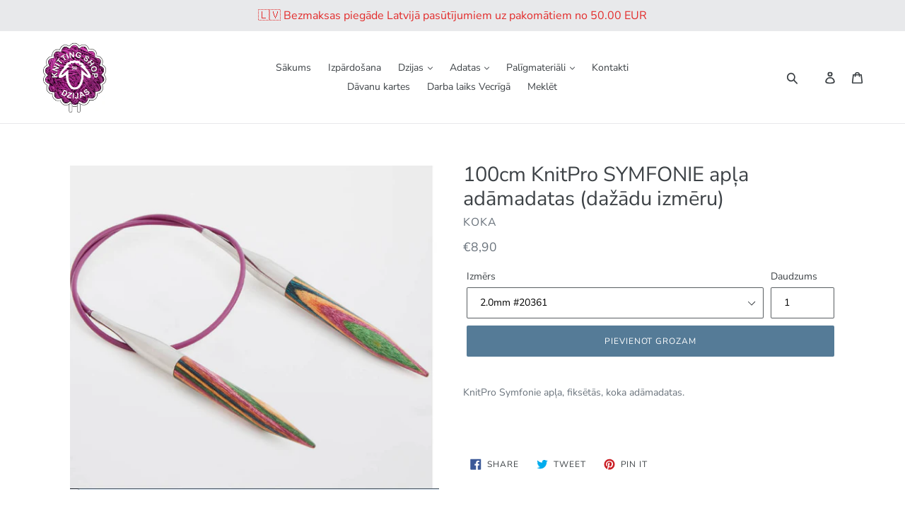

--- FILE ---
content_type: text/html; charset=utf-8
request_url: https://knittingshop.lv/products/1000cm-knitpro-symfonie-apla-adamadatas-dazadu-izmeru
body_size: 31477
content:
<!doctype html>
<!--[if IE 9]> <html class="ie9 no-js" lang="en"> <![endif]-->
<!--[if (gt IE 9)|!(IE)]><!--> <html class="no-js" lang="en"> <!--<![endif]-->
<head><meta name="verify-paysera" content="0084a25d952dcc850116485e6bef0cc8">
  <meta charset="utf-8">
  <meta http-equiv="X-UA-Compatible" content="IE=edge,chrome=1">
  <meta name="viewport" content="width=device-width,initial-scale=1">
  <meta name="theme-color" content="#557b97">
  <link rel="canonical" href="https://knittingshop.lv/products/1000cm-knitpro-symfonie-apla-adamadatas-dazadu-izmeru"><link rel="shortcut icon" href="//knittingshop.lv/cdn/shop/files/A4A15B48-8DA8-45B6-8939-6A2426080D4D_32x32.jpeg?v=1614323565" type="image/png"><title>100cm KnitPro SYMFONIE apļa adāmadatas (dažādu izmēru)
&ndash; KnittingShop.lv</title><meta name="description" content="KnitPro Symfonie apļa, fiksētās, koka adāmadatas.  "><!-- /snippets/social-meta-tags.liquid -->




<meta property="og:site_name" content="KnittingShop.lv">
<meta property="og:url" content="https://knittingshop.lv/products/1000cm-knitpro-symfonie-apla-adamadatas-dazadu-izmeru">
<meta property="og:title" content="100cm KnitPro SYMFONIE apļa adāmadatas (dažādu izmēru)">
<meta property="og:type" content="product">
<meta property="og:description" content="KnitPro Symfonie apļa, fiksētās, koka adāmadatas.  ">

  <meta property="og:price:amount" content="8,90">
  <meta property="og:price:currency" content="EUR">

<meta property="og:image" content="http://knittingshop.lv/cdn/shop/files/Screenshot_1_30419ce5-fe8c-45c0-827c-fd9f2f43f456_1200x1200.png?v=1698144526"><meta property="og:image" content="http://knittingshop.lv/cdn/shop/files/Screenshot_2_0286cfb4-229d-4c2c-ac5b-ad77664413cc_1200x1200.png?v=1698144526">
<meta property="og:image:secure_url" content="https://knittingshop.lv/cdn/shop/files/Screenshot_1_30419ce5-fe8c-45c0-827c-fd9f2f43f456_1200x1200.png?v=1698144526"><meta property="og:image:secure_url" content="https://knittingshop.lv/cdn/shop/files/Screenshot_2_0286cfb4-229d-4c2c-ac5b-ad77664413cc_1200x1200.png?v=1698144526">


<meta name="twitter:card" content="summary_large_image">
<meta name="twitter:title" content="100cm KnitPro SYMFONIE apļa adāmadatas (dažādu izmēru)">
<meta name="twitter:description" content="KnitPro Symfonie apļa, fiksētās, koka adāmadatas.  ">


  <link href="//knittingshop.lv/cdn/shop/t/1/assets/theme.scss.css?v=143837643185543617021768845514" rel="stylesheet" type="text/css" media="all" />

  <script>
    var theme = {
      strings: {
        addToCart: "Pievienot grozam",
        soldOut: "Izpārdots",
        unavailable: "Nav pieejams",
        regularPrice: "Pamata cena",
        sale: "Izpārdošana",
        showMore: "Rādīt vairāk",
        showLess: "Rādīt mazāk",
        addressError: "Error looking up that address",
        addressNoResults: "No results for that address",
        addressQueryLimit: "You have exceeded the Google API usage limit. Consider upgrading to a \u003ca href=\"https:\/\/developers.google.com\/maps\/premium\/usage-limits\"\u003ePremium Plan\u003c\/a\u003e.",
        authError: "There was a problem authenticating your Google Maps account.",
        newWindow: "Opens in a new window.",
        external: "Opens external website.",
        newWindowExternal: "Opens external website in a new window."
      },
      moneyFormat: "€{{amount_with_comma_separator}}"
    }

    document.documentElement.className = document.documentElement.className.replace('no-js', 'js');
  </script>

  <!--[if (lte IE 9) ]><script src="//knittingshop.lv/cdn/shop/t/1/assets/match-media.min.js?v=22265819453975888031528664279" type="text/javascript"></script><![endif]--><!--[if (gt IE 9)|!(IE)]><!--><script src="//knittingshop.lv/cdn/shop/t/1/assets/lazysizes.js?v=68441465964607740661528664279" async="async"></script><!--<![endif]-->
  <!--[if lte IE 9]><script src="//knittingshop.lv/cdn/shop/t/1/assets/lazysizes.min.js?v=2050"></script><![endif]-->

  <!--[if (gt IE 9)|!(IE)]><!--><script src="//knittingshop.lv/cdn/shop/t/1/assets/vendor.js?v=121857302354663160541528664279" defer="defer"></script><!--<![endif]-->
  <!--[if lte IE 9]><script src="//knittingshop.lv/cdn/shop/t/1/assets/vendor.js?v=121857302354663160541528664279"></script><![endif]-->

  <!--[if (gt IE 9)|!(IE)]><!--><script src="//knittingshop.lv/cdn/shop/t/1/assets/theme.js?v=12289040492031212271639408368" defer="defer"></script><!--<![endif]-->
  <!--[if lte IE 9]><script src="//knittingshop.lv/cdn/shop/t/1/assets/theme.js?v=12289040492031212271639408368"></script><![endif]-->

  <script>window.performance && window.performance.mark && window.performance.mark('shopify.content_for_header.start');</script><meta id="shopify-digital-wallet" name="shopify-digital-wallet" content="/11055726650/digital_wallets/dialog">
<meta name="shopify-checkout-api-token" content="1ff704430bdf53548e7866cf3c4c40d8">
<meta id="in-context-paypal-metadata" data-shop-id="11055726650" data-venmo-supported="false" data-environment="production" data-locale="en_US" data-paypal-v4="true" data-currency="EUR">
<link rel="alternate" type="application/json+oembed" href="https://knittingshop.lv/products/1000cm-knitpro-symfonie-apla-adamadatas-dazadu-izmeru.oembed">
<script async="async" src="/checkouts/internal/preloads.js?locale=en-LV"></script>
<link rel="preconnect" href="https://shop.app" crossorigin="anonymous">
<script async="async" src="https://shop.app/checkouts/internal/preloads.js?locale=en-LV&shop_id=11055726650" crossorigin="anonymous"></script>
<script id="apple-pay-shop-capabilities" type="application/json">{"shopId":11055726650,"countryCode":"LV","currencyCode":"EUR","merchantCapabilities":["supports3DS"],"merchantId":"gid:\/\/shopify\/Shop\/11055726650","merchantName":"KnittingShop.lv","requiredBillingContactFields":["postalAddress","email","phone"],"requiredShippingContactFields":["postalAddress","email","phone"],"shippingType":"shipping","supportedNetworks":["visa","masterCard","amex"],"total":{"type":"pending","label":"KnittingShop.lv","amount":"1.00"},"shopifyPaymentsEnabled":true,"supportsSubscriptions":true}</script>
<script id="shopify-features" type="application/json">{"accessToken":"1ff704430bdf53548e7866cf3c4c40d8","betas":["rich-media-storefront-analytics"],"domain":"knittingshop.lv","predictiveSearch":true,"shopId":11055726650,"locale":"en"}</script>
<script>var Shopify = Shopify || {};
Shopify.shop = "filati-dzija.myshopify.com";
Shopify.locale = "en";
Shopify.currency = {"active":"EUR","rate":"1.0"};
Shopify.country = "LV";
Shopify.theme = {"name":"Debut","id":36798300218,"schema_name":"Debut","schema_version":"5.0.0","theme_store_id":796,"role":"main"};
Shopify.theme.handle = "null";
Shopify.theme.style = {"id":null,"handle":null};
Shopify.cdnHost = "knittingshop.lv/cdn";
Shopify.routes = Shopify.routes || {};
Shopify.routes.root = "/";</script>
<script type="module">!function(o){(o.Shopify=o.Shopify||{}).modules=!0}(window);</script>
<script>!function(o){function n(){var o=[];function n(){o.push(Array.prototype.slice.apply(arguments))}return n.q=o,n}var t=o.Shopify=o.Shopify||{};t.loadFeatures=n(),t.autoloadFeatures=n()}(window);</script>
<script>
  window.ShopifyPay = window.ShopifyPay || {};
  window.ShopifyPay.apiHost = "shop.app\/pay";
  window.ShopifyPay.redirectState = null;
</script>
<script id="shop-js-analytics" type="application/json">{"pageType":"product"}</script>
<script defer="defer" async type="module" src="//knittingshop.lv/cdn/shopifycloud/shop-js/modules/v2/client.init-shop-cart-sync_BdyHc3Nr.en.esm.js"></script>
<script defer="defer" async type="module" src="//knittingshop.lv/cdn/shopifycloud/shop-js/modules/v2/chunk.common_Daul8nwZ.esm.js"></script>
<script type="module">
  await import("//knittingshop.lv/cdn/shopifycloud/shop-js/modules/v2/client.init-shop-cart-sync_BdyHc3Nr.en.esm.js");
await import("//knittingshop.lv/cdn/shopifycloud/shop-js/modules/v2/chunk.common_Daul8nwZ.esm.js");

  window.Shopify.SignInWithShop?.initShopCartSync?.({"fedCMEnabled":true,"windoidEnabled":true});

</script>
<script>
  window.Shopify = window.Shopify || {};
  if (!window.Shopify.featureAssets) window.Shopify.featureAssets = {};
  window.Shopify.featureAssets['shop-js'] = {"shop-cart-sync":["modules/v2/client.shop-cart-sync_QYOiDySF.en.esm.js","modules/v2/chunk.common_Daul8nwZ.esm.js"],"init-fed-cm":["modules/v2/client.init-fed-cm_DchLp9rc.en.esm.js","modules/v2/chunk.common_Daul8nwZ.esm.js"],"shop-button":["modules/v2/client.shop-button_OV7bAJc5.en.esm.js","modules/v2/chunk.common_Daul8nwZ.esm.js"],"init-windoid":["modules/v2/client.init-windoid_DwxFKQ8e.en.esm.js","modules/v2/chunk.common_Daul8nwZ.esm.js"],"shop-cash-offers":["modules/v2/client.shop-cash-offers_DWtL6Bq3.en.esm.js","modules/v2/chunk.common_Daul8nwZ.esm.js","modules/v2/chunk.modal_CQq8HTM6.esm.js"],"shop-toast-manager":["modules/v2/client.shop-toast-manager_CX9r1SjA.en.esm.js","modules/v2/chunk.common_Daul8nwZ.esm.js"],"init-shop-email-lookup-coordinator":["modules/v2/client.init-shop-email-lookup-coordinator_UhKnw74l.en.esm.js","modules/v2/chunk.common_Daul8nwZ.esm.js"],"pay-button":["modules/v2/client.pay-button_DzxNnLDY.en.esm.js","modules/v2/chunk.common_Daul8nwZ.esm.js"],"avatar":["modules/v2/client.avatar_BTnouDA3.en.esm.js"],"init-shop-cart-sync":["modules/v2/client.init-shop-cart-sync_BdyHc3Nr.en.esm.js","modules/v2/chunk.common_Daul8nwZ.esm.js"],"shop-login-button":["modules/v2/client.shop-login-button_D8B466_1.en.esm.js","modules/v2/chunk.common_Daul8nwZ.esm.js","modules/v2/chunk.modal_CQq8HTM6.esm.js"],"init-customer-accounts-sign-up":["modules/v2/client.init-customer-accounts-sign-up_C8fpPm4i.en.esm.js","modules/v2/client.shop-login-button_D8B466_1.en.esm.js","modules/v2/chunk.common_Daul8nwZ.esm.js","modules/v2/chunk.modal_CQq8HTM6.esm.js"],"init-shop-for-new-customer-accounts":["modules/v2/client.init-shop-for-new-customer-accounts_CVTO0Ztu.en.esm.js","modules/v2/client.shop-login-button_D8B466_1.en.esm.js","modules/v2/chunk.common_Daul8nwZ.esm.js","modules/v2/chunk.modal_CQq8HTM6.esm.js"],"init-customer-accounts":["modules/v2/client.init-customer-accounts_dRgKMfrE.en.esm.js","modules/v2/client.shop-login-button_D8B466_1.en.esm.js","modules/v2/chunk.common_Daul8nwZ.esm.js","modules/v2/chunk.modal_CQq8HTM6.esm.js"],"shop-follow-button":["modules/v2/client.shop-follow-button_CkZpjEct.en.esm.js","modules/v2/chunk.common_Daul8nwZ.esm.js","modules/v2/chunk.modal_CQq8HTM6.esm.js"],"lead-capture":["modules/v2/client.lead-capture_BntHBhfp.en.esm.js","modules/v2/chunk.common_Daul8nwZ.esm.js","modules/v2/chunk.modal_CQq8HTM6.esm.js"],"checkout-modal":["modules/v2/client.checkout-modal_CfxcYbTm.en.esm.js","modules/v2/chunk.common_Daul8nwZ.esm.js","modules/v2/chunk.modal_CQq8HTM6.esm.js"],"shop-login":["modules/v2/client.shop-login_Da4GZ2H6.en.esm.js","modules/v2/chunk.common_Daul8nwZ.esm.js","modules/v2/chunk.modal_CQq8HTM6.esm.js"],"payment-terms":["modules/v2/client.payment-terms_MV4M3zvL.en.esm.js","modules/v2/chunk.common_Daul8nwZ.esm.js","modules/v2/chunk.modal_CQq8HTM6.esm.js"]};
</script>
<script>(function() {
  var isLoaded = false;
  function asyncLoad() {
    if (isLoaded) return;
    isLoaded = true;
    var urls = ["https:\/\/production.parcely.app\/cartV2.js?shop=filati-dzija.myshopify.com"];
    for (var i = 0; i < urls.length; i++) {
      var s = document.createElement('script');
      s.type = 'text/javascript';
      s.async = true;
      s.src = urls[i];
      var x = document.getElementsByTagName('script')[0];
      x.parentNode.insertBefore(s, x);
    }
  };
  if(window.attachEvent) {
    window.attachEvent('onload', asyncLoad);
  } else {
    window.addEventListener('load', asyncLoad, false);
  }
})();</script>
<script id="__st">var __st={"a":11055726650,"offset":7200,"reqid":"c4d17a2a-55ef-4b79-ae5d-bf2d88b5c0d1-1768998903","pageurl":"knittingshop.lv\/products\/1000cm-knitpro-symfonie-apla-adamadatas-dazadu-izmeru","u":"3f831073b7b2","p":"product","rtyp":"product","rid":8701883777357};</script>
<script>window.ShopifyPaypalV4VisibilityTracking = true;</script>
<script id="captcha-bootstrap">!function(){'use strict';const t='contact',e='account',n='new_comment',o=[[t,t],['blogs',n],['comments',n],[t,'customer']],c=[[e,'customer_login'],[e,'guest_login'],[e,'recover_customer_password'],[e,'create_customer']],r=t=>t.map((([t,e])=>`form[action*='/${t}']:not([data-nocaptcha='true']) input[name='form_type'][value='${e}']`)).join(','),a=t=>()=>t?[...document.querySelectorAll(t)].map((t=>t.form)):[];function s(){const t=[...o],e=r(t);return a(e)}const i='password',u='form_key',d=['recaptcha-v3-token','g-recaptcha-response','h-captcha-response',i],f=()=>{try{return window.sessionStorage}catch{return}},m='__shopify_v',_=t=>t.elements[u];function p(t,e,n=!1){try{const o=window.sessionStorage,c=JSON.parse(o.getItem(e)),{data:r}=function(t){const{data:e,action:n}=t;return t[m]||n?{data:e,action:n}:{data:t,action:n}}(c);for(const[e,n]of Object.entries(r))t.elements[e]&&(t.elements[e].value=n);n&&o.removeItem(e)}catch(o){console.error('form repopulation failed',{error:o})}}const l='form_type',E='cptcha';function T(t){t.dataset[E]=!0}const w=window,h=w.document,L='Shopify',v='ce_forms',y='captcha';let A=!1;((t,e)=>{const n=(g='f06e6c50-85a8-45c8-87d0-21a2b65856fe',I='https://cdn.shopify.com/shopifycloud/storefront-forms-hcaptcha/ce_storefront_forms_captcha_hcaptcha.v1.5.2.iife.js',D={infoText:'Protected by hCaptcha',privacyText:'Privacy',termsText:'Terms'},(t,e,n)=>{const o=w[L][v],c=o.bindForm;if(c)return c(t,g,e,D).then(n);var r;o.q.push([[t,g,e,D],n]),r=I,A||(h.body.append(Object.assign(h.createElement('script'),{id:'captcha-provider',async:!0,src:r})),A=!0)});var g,I,D;w[L]=w[L]||{},w[L][v]=w[L][v]||{},w[L][v].q=[],w[L][y]=w[L][y]||{},w[L][y].protect=function(t,e){n(t,void 0,e),T(t)},Object.freeze(w[L][y]),function(t,e,n,w,h,L){const[v,y,A,g]=function(t,e,n){const i=e?o:[],u=t?c:[],d=[...i,...u],f=r(d),m=r(i),_=r(d.filter((([t,e])=>n.includes(e))));return[a(f),a(m),a(_),s()]}(w,h,L),I=t=>{const e=t.target;return e instanceof HTMLFormElement?e:e&&e.form},D=t=>v().includes(t);t.addEventListener('submit',(t=>{const e=I(t);if(!e)return;const n=D(e)&&!e.dataset.hcaptchaBound&&!e.dataset.recaptchaBound,o=_(e),c=g().includes(e)&&(!o||!o.value);(n||c)&&t.preventDefault(),c&&!n&&(function(t){try{if(!f())return;!function(t){const e=f();if(!e)return;const n=_(t);if(!n)return;const o=n.value;o&&e.removeItem(o)}(t);const e=Array.from(Array(32),(()=>Math.random().toString(36)[2])).join('');!function(t,e){_(t)||t.append(Object.assign(document.createElement('input'),{type:'hidden',name:u})),t.elements[u].value=e}(t,e),function(t,e){const n=f();if(!n)return;const o=[...t.querySelectorAll(`input[type='${i}']`)].map((({name:t})=>t)),c=[...d,...o],r={};for(const[a,s]of new FormData(t).entries())c.includes(a)||(r[a]=s);n.setItem(e,JSON.stringify({[m]:1,action:t.action,data:r}))}(t,e)}catch(e){console.error('failed to persist form',e)}}(e),e.submit())}));const S=(t,e)=>{t&&!t.dataset[E]&&(n(t,e.some((e=>e===t))),T(t))};for(const o of['focusin','change'])t.addEventListener(o,(t=>{const e=I(t);D(e)&&S(e,y())}));const B=e.get('form_key'),M=e.get(l),P=B&&M;t.addEventListener('DOMContentLoaded',(()=>{const t=y();if(P)for(const e of t)e.elements[l].value===M&&p(e,B);[...new Set([...A(),...v().filter((t=>'true'===t.dataset.shopifyCaptcha))])].forEach((e=>S(e,t)))}))}(h,new URLSearchParams(w.location.search),n,t,e,['guest_login'])})(!0,!0)}();</script>
<script integrity="sha256-4kQ18oKyAcykRKYeNunJcIwy7WH5gtpwJnB7kiuLZ1E=" data-source-attribution="shopify.loadfeatures" defer="defer" src="//knittingshop.lv/cdn/shopifycloud/storefront/assets/storefront/load_feature-a0a9edcb.js" crossorigin="anonymous"></script>
<script crossorigin="anonymous" defer="defer" src="//knittingshop.lv/cdn/shopifycloud/storefront/assets/shopify_pay/storefront-65b4c6d7.js?v=20250812"></script>
<script data-source-attribution="shopify.dynamic_checkout.dynamic.init">var Shopify=Shopify||{};Shopify.PaymentButton=Shopify.PaymentButton||{isStorefrontPortableWallets:!0,init:function(){window.Shopify.PaymentButton.init=function(){};var t=document.createElement("script");t.src="https://knittingshop.lv/cdn/shopifycloud/portable-wallets/latest/portable-wallets.en.js",t.type="module",document.head.appendChild(t)}};
</script>
<script data-source-attribution="shopify.dynamic_checkout.buyer_consent">
  function portableWalletsHideBuyerConsent(e){var t=document.getElementById("shopify-buyer-consent"),n=document.getElementById("shopify-subscription-policy-button");t&&n&&(t.classList.add("hidden"),t.setAttribute("aria-hidden","true"),n.removeEventListener("click",e))}function portableWalletsShowBuyerConsent(e){var t=document.getElementById("shopify-buyer-consent"),n=document.getElementById("shopify-subscription-policy-button");t&&n&&(t.classList.remove("hidden"),t.removeAttribute("aria-hidden"),n.addEventListener("click",e))}window.Shopify?.PaymentButton&&(window.Shopify.PaymentButton.hideBuyerConsent=portableWalletsHideBuyerConsent,window.Shopify.PaymentButton.showBuyerConsent=portableWalletsShowBuyerConsent);
</script>
<script data-source-attribution="shopify.dynamic_checkout.cart.bootstrap">document.addEventListener("DOMContentLoaded",(function(){function t(){return document.querySelector("shopify-accelerated-checkout-cart, shopify-accelerated-checkout")}if(t())Shopify.PaymentButton.init();else{new MutationObserver((function(e,n){t()&&(Shopify.PaymentButton.init(),n.disconnect())})).observe(document.body,{childList:!0,subtree:!0})}}));
</script>
<link id="shopify-accelerated-checkout-styles" rel="stylesheet" media="screen" href="https://knittingshop.lv/cdn/shopifycloud/portable-wallets/latest/accelerated-checkout-backwards-compat.css" crossorigin="anonymous">
<style id="shopify-accelerated-checkout-cart">
        #shopify-buyer-consent {
  margin-top: 1em;
  display: inline-block;
  width: 100%;
}

#shopify-buyer-consent.hidden {
  display: none;
}

#shopify-subscription-policy-button {
  background: none;
  border: none;
  padding: 0;
  text-decoration: underline;
  font-size: inherit;
  cursor: pointer;
}

#shopify-subscription-policy-button::before {
  box-shadow: none;
}

      </style>

<script>window.performance && window.performance.mark && window.performance.mark('shopify.content_for_header.end');</script>
<link href="https://monorail-edge.shopifysvc.com" rel="dns-prefetch">
<script>(function(){if ("sendBeacon" in navigator && "performance" in window) {try {var session_token_from_headers = performance.getEntriesByType('navigation')[0].serverTiming.find(x => x.name == '_s').description;} catch {var session_token_from_headers = undefined;}var session_cookie_matches = document.cookie.match(/_shopify_s=([^;]*)/);var session_token_from_cookie = session_cookie_matches && session_cookie_matches.length === 2 ? session_cookie_matches[1] : "";var session_token = session_token_from_headers || session_token_from_cookie || "";function handle_abandonment_event(e) {var entries = performance.getEntries().filter(function(entry) {return /monorail-edge.shopifysvc.com/.test(entry.name);});if (!window.abandonment_tracked && entries.length === 0) {window.abandonment_tracked = true;var currentMs = Date.now();var navigation_start = performance.timing.navigationStart;var payload = {shop_id: 11055726650,url: window.location.href,navigation_start,duration: currentMs - navigation_start,session_token,page_type: "product"};window.navigator.sendBeacon("https://monorail-edge.shopifysvc.com/v1/produce", JSON.stringify({schema_id: "online_store_buyer_site_abandonment/1.1",payload: payload,metadata: {event_created_at_ms: currentMs,event_sent_at_ms: currentMs}}));}}window.addEventListener('pagehide', handle_abandonment_event);}}());</script>
<script id="web-pixels-manager-setup">(function e(e,d,r,n,o){if(void 0===o&&(o={}),!Boolean(null===(a=null===(i=window.Shopify)||void 0===i?void 0:i.analytics)||void 0===a?void 0:a.replayQueue)){var i,a;window.Shopify=window.Shopify||{};var t=window.Shopify;t.analytics=t.analytics||{};var s=t.analytics;s.replayQueue=[],s.publish=function(e,d,r){return s.replayQueue.push([e,d,r]),!0};try{self.performance.mark("wpm:start")}catch(e){}var l=function(){var e={modern:/Edge?\/(1{2}[4-9]|1[2-9]\d|[2-9]\d{2}|\d{4,})\.\d+(\.\d+|)|Firefox\/(1{2}[4-9]|1[2-9]\d|[2-9]\d{2}|\d{4,})\.\d+(\.\d+|)|Chrom(ium|e)\/(9{2}|\d{3,})\.\d+(\.\d+|)|(Maci|X1{2}).+ Version\/(15\.\d+|(1[6-9]|[2-9]\d|\d{3,})\.\d+)([,.]\d+|)( \(\w+\)|)( Mobile\/\w+|) Safari\/|Chrome.+OPR\/(9{2}|\d{3,})\.\d+\.\d+|(CPU[ +]OS|iPhone[ +]OS|CPU[ +]iPhone|CPU IPhone OS|CPU iPad OS)[ +]+(15[._]\d+|(1[6-9]|[2-9]\d|\d{3,})[._]\d+)([._]\d+|)|Android:?[ /-](13[3-9]|1[4-9]\d|[2-9]\d{2}|\d{4,})(\.\d+|)(\.\d+|)|Android.+Firefox\/(13[5-9]|1[4-9]\d|[2-9]\d{2}|\d{4,})\.\d+(\.\d+|)|Android.+Chrom(ium|e)\/(13[3-9]|1[4-9]\d|[2-9]\d{2}|\d{4,})\.\d+(\.\d+|)|SamsungBrowser\/([2-9]\d|\d{3,})\.\d+/,legacy:/Edge?\/(1[6-9]|[2-9]\d|\d{3,})\.\d+(\.\d+|)|Firefox\/(5[4-9]|[6-9]\d|\d{3,})\.\d+(\.\d+|)|Chrom(ium|e)\/(5[1-9]|[6-9]\d|\d{3,})\.\d+(\.\d+|)([\d.]+$|.*Safari\/(?![\d.]+ Edge\/[\d.]+$))|(Maci|X1{2}).+ Version\/(10\.\d+|(1[1-9]|[2-9]\d|\d{3,})\.\d+)([,.]\d+|)( \(\w+\)|)( Mobile\/\w+|) Safari\/|Chrome.+OPR\/(3[89]|[4-9]\d|\d{3,})\.\d+\.\d+|(CPU[ +]OS|iPhone[ +]OS|CPU[ +]iPhone|CPU IPhone OS|CPU iPad OS)[ +]+(10[._]\d+|(1[1-9]|[2-9]\d|\d{3,})[._]\d+)([._]\d+|)|Android:?[ /-](13[3-9]|1[4-9]\d|[2-9]\d{2}|\d{4,})(\.\d+|)(\.\d+|)|Mobile Safari.+OPR\/([89]\d|\d{3,})\.\d+\.\d+|Android.+Firefox\/(13[5-9]|1[4-9]\d|[2-9]\d{2}|\d{4,})\.\d+(\.\d+|)|Android.+Chrom(ium|e)\/(13[3-9]|1[4-9]\d|[2-9]\d{2}|\d{4,})\.\d+(\.\d+|)|Android.+(UC? ?Browser|UCWEB|U3)[ /]?(15\.([5-9]|\d{2,})|(1[6-9]|[2-9]\d|\d{3,})\.\d+)\.\d+|SamsungBrowser\/(5\.\d+|([6-9]|\d{2,})\.\d+)|Android.+MQ{2}Browser\/(14(\.(9|\d{2,})|)|(1[5-9]|[2-9]\d|\d{3,})(\.\d+|))(\.\d+|)|K[Aa][Ii]OS\/(3\.\d+|([4-9]|\d{2,})\.\d+)(\.\d+|)/},d=e.modern,r=e.legacy,n=navigator.userAgent;return n.match(d)?"modern":n.match(r)?"legacy":"unknown"}(),u="modern"===l?"modern":"legacy",c=(null!=n?n:{modern:"",legacy:""})[u],f=function(e){return[e.baseUrl,"/wpm","/b",e.hashVersion,"modern"===e.buildTarget?"m":"l",".js"].join("")}({baseUrl:d,hashVersion:r,buildTarget:u}),m=function(e){var d=e.version,r=e.bundleTarget,n=e.surface,o=e.pageUrl,i=e.monorailEndpoint;return{emit:function(e){var a=e.status,t=e.errorMsg,s=(new Date).getTime(),l=JSON.stringify({metadata:{event_sent_at_ms:s},events:[{schema_id:"web_pixels_manager_load/3.1",payload:{version:d,bundle_target:r,page_url:o,status:a,surface:n,error_msg:t},metadata:{event_created_at_ms:s}}]});if(!i)return console&&console.warn&&console.warn("[Web Pixels Manager] No Monorail endpoint provided, skipping logging."),!1;try{return self.navigator.sendBeacon.bind(self.navigator)(i,l)}catch(e){}var u=new XMLHttpRequest;try{return u.open("POST",i,!0),u.setRequestHeader("Content-Type","text/plain"),u.send(l),!0}catch(e){return console&&console.warn&&console.warn("[Web Pixels Manager] Got an unhandled error while logging to Monorail."),!1}}}}({version:r,bundleTarget:l,surface:e.surface,pageUrl:self.location.href,monorailEndpoint:e.monorailEndpoint});try{o.browserTarget=l,function(e){var d=e.src,r=e.async,n=void 0===r||r,o=e.onload,i=e.onerror,a=e.sri,t=e.scriptDataAttributes,s=void 0===t?{}:t,l=document.createElement("script"),u=document.querySelector("head"),c=document.querySelector("body");if(l.async=n,l.src=d,a&&(l.integrity=a,l.crossOrigin="anonymous"),s)for(var f in s)if(Object.prototype.hasOwnProperty.call(s,f))try{l.dataset[f]=s[f]}catch(e){}if(o&&l.addEventListener("load",o),i&&l.addEventListener("error",i),u)u.appendChild(l);else{if(!c)throw new Error("Did not find a head or body element to append the script");c.appendChild(l)}}({src:f,async:!0,onload:function(){if(!function(){var e,d;return Boolean(null===(d=null===(e=window.Shopify)||void 0===e?void 0:e.analytics)||void 0===d?void 0:d.initialized)}()){var d=window.webPixelsManager.init(e)||void 0;if(d){var r=window.Shopify.analytics;r.replayQueue.forEach((function(e){var r=e[0],n=e[1],o=e[2];d.publishCustomEvent(r,n,o)})),r.replayQueue=[],r.publish=d.publishCustomEvent,r.visitor=d.visitor,r.initialized=!0}}},onerror:function(){return m.emit({status:"failed",errorMsg:"".concat(f," has failed to load")})},sri:function(e){var d=/^sha384-[A-Za-z0-9+/=]+$/;return"string"==typeof e&&d.test(e)}(c)?c:"",scriptDataAttributes:o}),m.emit({status:"loading"})}catch(e){m.emit({status:"failed",errorMsg:(null==e?void 0:e.message)||"Unknown error"})}}})({shopId: 11055726650,storefrontBaseUrl: "https://knittingshop.lv",extensionsBaseUrl: "https://extensions.shopifycdn.com/cdn/shopifycloud/web-pixels-manager",monorailEndpoint: "https://monorail-edge.shopifysvc.com/unstable/produce_batch",surface: "storefront-renderer",enabledBetaFlags: ["2dca8a86"],webPixelsConfigList: [{"id":"274071885","configuration":"{\"pixel_id\":\"2230502567102155\",\"pixel_type\":\"facebook_pixel\",\"metaapp_system_user_token\":\"-\"}","eventPayloadVersion":"v1","runtimeContext":"OPEN","scriptVersion":"ca16bc87fe92b6042fbaa3acc2fbdaa6","type":"APP","apiClientId":2329312,"privacyPurposes":["ANALYTICS","MARKETING","SALE_OF_DATA"],"dataSharingAdjustments":{"protectedCustomerApprovalScopes":["read_customer_address","read_customer_email","read_customer_name","read_customer_personal_data","read_customer_phone"]}},{"id":"shopify-app-pixel","configuration":"{}","eventPayloadVersion":"v1","runtimeContext":"STRICT","scriptVersion":"0450","apiClientId":"shopify-pixel","type":"APP","privacyPurposes":["ANALYTICS","MARKETING"]},{"id":"shopify-custom-pixel","eventPayloadVersion":"v1","runtimeContext":"LAX","scriptVersion":"0450","apiClientId":"shopify-pixel","type":"CUSTOM","privacyPurposes":["ANALYTICS","MARKETING"]}],isMerchantRequest: false,initData: {"shop":{"name":"KnittingShop.lv","paymentSettings":{"currencyCode":"EUR"},"myshopifyDomain":"filati-dzija.myshopify.com","countryCode":"LV","storefrontUrl":"https:\/\/knittingshop.lv"},"customer":null,"cart":null,"checkout":null,"productVariants":[{"price":{"amount":8.9,"currencyCode":"EUR"},"product":{"title":"100cm KnitPro SYMFONIE apļa adāmadatas (dažādu izmēru)","vendor":"Koka","id":"8701883777357","untranslatedTitle":"100cm KnitPro SYMFONIE apļa adāmadatas (dažādu izmēru)","url":"\/products\/1000cm-knitpro-symfonie-apla-adamadatas-dazadu-izmeru","type":"Palīgmateriāli"},"id":"47484779037005","image":{"src":"\/\/knittingshop.lv\/cdn\/shop\/files\/Screenshot_1_30419ce5-fe8c-45c0-827c-fd9f2f43f456.png?v=1698144526"},"sku":"","title":"2.0mm #20361","untranslatedTitle":"2.0mm #20361"},{"price":{"amount":8.9,"currencyCode":"EUR"},"product":{"title":"100cm KnitPro SYMFONIE apļa adāmadatas (dažādu izmēru)","vendor":"Koka","id":"8701883777357","untranslatedTitle":"100cm KnitPro SYMFONIE apļa adāmadatas (dažādu izmēru)","url":"\/products\/1000cm-knitpro-symfonie-apla-adamadatas-dazadu-izmeru","type":"Palīgmateriāli"},"id":"51871089426765","image":{"src":"\/\/knittingshop.lv\/cdn\/shop\/files\/Screenshot_1_30419ce5-fe8c-45c0-827c-fd9f2f43f456.png?v=1698144526"},"sku":"","title":"2.25mm #20362","untranslatedTitle":"2.25mm #20362"},{"price":{"amount":8.9,"currencyCode":"EUR"},"product":{"title":"100cm KnitPro SYMFONIE apļa adāmadatas (dažādu izmēru)","vendor":"Koka","id":"8701883777357","untranslatedTitle":"100cm KnitPro SYMFONIE apļa adāmadatas (dažādu izmēru)","url":"\/products\/1000cm-knitpro-symfonie-apla-adamadatas-dazadu-izmeru","type":"Palīgmateriāli"},"id":"47484779069773","image":{"src":"\/\/knittingshop.lv\/cdn\/shop\/files\/Screenshot_1_30419ce5-fe8c-45c0-827c-fd9f2f43f456.png?v=1698144526"},"sku":"","title":"2.50mm #20363","untranslatedTitle":"2.50mm #20363"},{"price":{"amount":8.9,"currencyCode":"EUR"},"product":{"title":"100cm KnitPro SYMFONIE apļa adāmadatas (dažādu izmēru)","vendor":"Koka","id":"8701883777357","untranslatedTitle":"100cm KnitPro SYMFONIE apļa adāmadatas (dažādu izmēru)","url":"\/products\/1000cm-knitpro-symfonie-apla-adamadatas-dazadu-izmeru","type":"Palīgmateriāli"},"id":"50195075531085","image":{"src":"\/\/knittingshop.lv\/cdn\/shop\/files\/Screenshot_1_30419ce5-fe8c-45c0-827c-fd9f2f43f456.png?v=1698144526"},"sku":"","title":"2.75mm #20364","untranslatedTitle":"2.75mm #20364"},{"price":{"amount":8.9,"currencyCode":"EUR"},"product":{"title":"100cm KnitPro SYMFONIE apļa adāmadatas (dažādu izmēru)","vendor":"Koka","id":"8701883777357","untranslatedTitle":"100cm KnitPro SYMFONIE apļa adāmadatas (dažādu izmēru)","url":"\/products\/1000cm-knitpro-symfonie-apla-adamadatas-dazadu-izmeru","type":"Palīgmateriāli"},"id":"47484779102541","image":{"src":"\/\/knittingshop.lv\/cdn\/shop\/files\/Screenshot_1_30419ce5-fe8c-45c0-827c-fd9f2f43f456.png?v=1698144526"},"sku":"","title":"3.0mm #20365","untranslatedTitle":"3.0mm #20365"},{"price":{"amount":8.9,"currencyCode":"EUR"},"product":{"title":"100cm KnitPro SYMFONIE apļa adāmadatas (dažādu izmēru)","vendor":"Koka","id":"8701883777357","untranslatedTitle":"100cm KnitPro SYMFONIE apļa adāmadatas (dažādu izmēru)","url":"\/products\/1000cm-knitpro-symfonie-apla-adamadatas-dazadu-izmeru","type":"Palīgmateriāli"},"id":"47484779135309","image":{"src":"\/\/knittingshop.lv\/cdn\/shop\/files\/Screenshot_1_30419ce5-fe8c-45c0-827c-fd9f2f43f456.png?v=1698144526"},"sku":"","title":"3.25mm #20366","untranslatedTitle":"3.25mm #20366"},{"price":{"amount":9.72,"currencyCode":"EUR"},"product":{"title":"100cm KnitPro SYMFONIE apļa adāmadatas (dažādu izmēru)","vendor":"Koka","id":"8701883777357","untranslatedTitle":"100cm KnitPro SYMFONIE apļa adāmadatas (dažādu izmēru)","url":"\/products\/1000cm-knitpro-symfonie-apla-adamadatas-dazadu-izmeru","type":"Palīgmateriāli"},"id":"47484779168077","image":{"src":"\/\/knittingshop.lv\/cdn\/shop\/files\/Screenshot_1_30419ce5-fe8c-45c0-827c-fd9f2f43f456.png?v=1698144526"},"sku":"","title":"3.5mm #21350","untranslatedTitle":"3.5mm #21350"},{"price":{"amount":9.72,"currencyCode":"EUR"},"product":{"title":"100cm KnitPro SYMFONIE apļa adāmadatas (dažādu izmēru)","vendor":"Koka","id":"8701883777357","untranslatedTitle":"100cm KnitPro SYMFONIE apļa adāmadatas (dažādu izmēru)","url":"\/products\/1000cm-knitpro-symfonie-apla-adamadatas-dazadu-izmeru","type":"Palīgmateriāli"},"id":"50195091489101","image":{"src":"\/\/knittingshop.lv\/cdn\/shop\/files\/Screenshot_1_30419ce5-fe8c-45c0-827c-fd9f2f43f456.png?v=1698144526"},"sku":"","title":"3.75mm #21351","untranslatedTitle":"3.75mm #21351"},{"price":{"amount":9.72,"currencyCode":"EUR"},"product":{"title":"100cm KnitPro SYMFONIE apļa adāmadatas (dažādu izmēru)","vendor":"Koka","id":"8701883777357","untranslatedTitle":"100cm KnitPro SYMFONIE apļa adāmadatas (dažādu izmēru)","url":"\/products\/1000cm-knitpro-symfonie-apla-adamadatas-dazadu-izmeru","type":"Palīgmateriāli"},"id":"47484779200845","image":{"src":"\/\/knittingshop.lv\/cdn\/shop\/files\/Screenshot_1_30419ce5-fe8c-45c0-827c-fd9f2f43f456.png?v=1698144526"},"sku":"","title":"4.0mm #21352","untranslatedTitle":"4.0mm #21352"},{"price":{"amount":11.35,"currencyCode":"EUR"},"product":{"title":"100cm KnitPro SYMFONIE apļa adāmadatas (dažādu izmēru)","vendor":"Koka","id":"8701883777357","untranslatedTitle":"100cm KnitPro SYMFONIE apļa adāmadatas (dažādu izmēru)","url":"\/products\/1000cm-knitpro-symfonie-apla-adamadatas-dazadu-izmeru","type":"Palīgmateriāli"},"id":"47484779233613","image":{"src":"\/\/knittingshop.lv\/cdn\/shop\/files\/Screenshot_1_30419ce5-fe8c-45c0-827c-fd9f2f43f456.png?v=1698144526"},"sku":"","title":"4.5mm  #21353","untranslatedTitle":"4.5mm  #21353"},{"price":{"amount":11.35,"currencyCode":"EUR"},"product":{"title":"100cm KnitPro SYMFONIE apļa adāmadatas (dažādu izmēru)","vendor":"Koka","id":"8701883777357","untranslatedTitle":"100cm KnitPro SYMFONIE apļa adāmadatas (dažādu izmēru)","url":"\/products\/1000cm-knitpro-symfonie-apla-adamadatas-dazadu-izmeru","type":"Palīgmateriāli"},"id":"47484779266381","image":{"src":"\/\/knittingshop.lv\/cdn\/shop\/files\/Screenshot_1_30419ce5-fe8c-45c0-827c-fd9f2f43f456.png?v=1698144526"},"sku":"","title":"5.0mm  #21354","untranslatedTitle":"5.0mm  #21354"},{"price":{"amount":12.35,"currencyCode":"EUR"},"product":{"title":"100cm KnitPro SYMFONIE apļa adāmadatas (dažādu izmēru)","vendor":"Koka","id":"8701883777357","untranslatedTitle":"100cm KnitPro SYMFONIE apļa adāmadatas (dažādu izmēru)","url":"\/products\/1000cm-knitpro-symfonie-apla-adamadatas-dazadu-izmeru","type":"Palīgmateriāli"},"id":"47484779299149","image":{"src":"\/\/knittingshop.lv\/cdn\/shop\/files\/Screenshot_1_30419ce5-fe8c-45c0-827c-fd9f2f43f456.png?v=1698144526"},"sku":"","title":"5.5mm  #21355","untranslatedTitle":"5.5mm  #21355"},{"price":{"amount":12.35,"currencyCode":"EUR"},"product":{"title":"100cm KnitPro SYMFONIE apļa adāmadatas (dažādu izmēru)","vendor":"Koka","id":"8701883777357","untranslatedTitle":"100cm KnitPro SYMFONIE apļa adāmadatas (dažādu izmēru)","url":"\/products\/1000cm-knitpro-symfonie-apla-adamadatas-dazadu-izmeru","type":"Palīgmateriāli"},"id":"47484779331917","image":{"src":"\/\/knittingshop.lv\/cdn\/shop\/files\/Screenshot_1_30419ce5-fe8c-45c0-827c-fd9f2f43f456.png?v=1698144526"},"sku":"","title":"6.0mm  #21356","untranslatedTitle":"6.0mm  #21356"},{"price":{"amount":12.35,"currencyCode":"EUR"},"product":{"title":"100cm KnitPro SYMFONIE apļa adāmadatas (dažādu izmēru)","vendor":"Koka","id":"8701883777357","untranslatedTitle":"100cm KnitPro SYMFONIE apļa adāmadatas (dažādu izmēru)","url":"\/products\/1000cm-knitpro-symfonie-apla-adamadatas-dazadu-izmeru","type":"Palīgmateriāli"},"id":"47484779364685","image":{"src":"\/\/knittingshop.lv\/cdn\/shop\/files\/Screenshot_1_30419ce5-fe8c-45c0-827c-fd9f2f43f456.png?v=1698144526"},"sku":"","title":"6.5mm  #21357","untranslatedTitle":"6.5mm  #21357"},{"price":{"amount":14.02,"currencyCode":"EUR"},"product":{"title":"100cm KnitPro SYMFONIE apļa adāmadatas (dažādu izmēru)","vendor":"Koka","id":"8701883777357","untranslatedTitle":"100cm KnitPro SYMFONIE apļa adāmadatas (dažādu izmēru)","url":"\/products\/1000cm-knitpro-symfonie-apla-adamadatas-dazadu-izmeru","type":"Palīgmateriāli"},"id":"47484779397453","image":{"src":"\/\/knittingshop.lv\/cdn\/shop\/files\/Screenshot_1_30419ce5-fe8c-45c0-827c-fd9f2f43f456.png?v=1698144526"},"sku":"","title":"7.0mm  #21358","untranslatedTitle":"7.0mm  #21358"},{"price":{"amount":14.45,"currencyCode":"EUR"},"product":{"title":"100cm KnitPro SYMFONIE apļa adāmadatas (dažādu izmēru)","vendor":"Koka","id":"8701883777357","untranslatedTitle":"100cm KnitPro SYMFONIE apļa adāmadatas (dažādu izmēru)","url":"\/products\/1000cm-knitpro-symfonie-apla-adamadatas-dazadu-izmeru","type":"Palīgmateriāli"},"id":"47484779430221","image":{"src":"\/\/knittingshop.lv\/cdn\/shop\/files\/Screenshot_1_30419ce5-fe8c-45c0-827c-fd9f2f43f456.png?v=1698144526"},"sku":"","title":"8.0mm  #21359","untranslatedTitle":"8.0mm  #21359"},{"price":{"amount":16.46,"currencyCode":"EUR"},"product":{"title":"100cm KnitPro SYMFONIE apļa adāmadatas (dažādu izmēru)","vendor":"Koka","id":"8701883777357","untranslatedTitle":"100cm KnitPro SYMFONIE apļa adāmadatas (dažādu izmēru)","url":"\/products\/1000cm-knitpro-symfonie-apla-adamadatas-dazadu-izmeru","type":"Palīgmateriāli"},"id":"47484779462989","image":{"src":"\/\/knittingshop.lv\/cdn\/shop\/files\/Screenshot_1_30419ce5-fe8c-45c0-827c-fd9f2f43f456.png?v=1698144526"},"sku":"","title":"9.0mm  #21360","untranslatedTitle":"9.0mm  #21360"},{"price":{"amount":16.46,"currencyCode":"EUR"},"product":{"title":"100cm KnitPro SYMFONIE apļa adāmadatas (dažādu izmēru)","vendor":"Koka","id":"8701883777357","untranslatedTitle":"100cm KnitPro SYMFONIE apļa adāmadatas (dažādu izmēru)","url":"\/products\/1000cm-knitpro-symfonie-apla-adamadatas-dazadu-izmeru","type":"Palīgmateriāli"},"id":"47484779495757","image":{"src":"\/\/knittingshop.lv\/cdn\/shop\/files\/Screenshot_1_30419ce5-fe8c-45c0-827c-fd9f2f43f456.png?v=1698144526"},"sku":"","title":"10.0mm #21361","untranslatedTitle":"10.0mm #21361"},{"price":{"amount":12.49,"currencyCode":"EUR"},"product":{"title":"100cm KnitPro SYMFONIE apļa adāmadatas (dažādu izmēru)","vendor":"Koka","id":"8701883777357","untranslatedTitle":"100cm KnitPro SYMFONIE apļa adāmadatas (dažādu izmēru)","url":"\/products\/1000cm-knitpro-symfonie-apla-adamadatas-dazadu-izmeru","type":"Palīgmateriāli"},"id":"47484779528525","image":{"src":"\/\/knittingshop.lv\/cdn\/shop\/files\/Screenshot_1_30419ce5-fe8c-45c0-827c-fd9f2f43f456.png?v=1698144526"},"sku":"","title":"12.0mm #21362","untranslatedTitle":"12.0mm #21362"}],"purchasingCompany":null},},"https://knittingshop.lv/cdn","fcfee988w5aeb613cpc8e4bc33m6693e112",{"modern":"","legacy":""},{"shopId":"11055726650","storefrontBaseUrl":"https:\/\/knittingshop.lv","extensionBaseUrl":"https:\/\/extensions.shopifycdn.com\/cdn\/shopifycloud\/web-pixels-manager","surface":"storefront-renderer","enabledBetaFlags":"[\"2dca8a86\"]","isMerchantRequest":"false","hashVersion":"fcfee988w5aeb613cpc8e4bc33m6693e112","publish":"custom","events":"[[\"page_viewed\",{}],[\"product_viewed\",{\"productVariant\":{\"price\":{\"amount\":8.9,\"currencyCode\":\"EUR\"},\"product\":{\"title\":\"100cm KnitPro SYMFONIE apļa adāmadatas (dažādu izmēru)\",\"vendor\":\"Koka\",\"id\":\"8701883777357\",\"untranslatedTitle\":\"100cm KnitPro SYMFONIE apļa adāmadatas (dažādu izmēru)\",\"url\":\"\/products\/1000cm-knitpro-symfonie-apla-adamadatas-dazadu-izmeru\",\"type\":\"Palīgmateriāli\"},\"id\":\"47484779037005\",\"image\":{\"src\":\"\/\/knittingshop.lv\/cdn\/shop\/files\/Screenshot_1_30419ce5-fe8c-45c0-827c-fd9f2f43f456.png?v=1698144526\"},\"sku\":\"\",\"title\":\"2.0mm #20361\",\"untranslatedTitle\":\"2.0mm #20361\"}}]]"});</script><script>
  window.ShopifyAnalytics = window.ShopifyAnalytics || {};
  window.ShopifyAnalytics.meta = window.ShopifyAnalytics.meta || {};
  window.ShopifyAnalytics.meta.currency = 'EUR';
  var meta = {"product":{"id":8701883777357,"gid":"gid:\/\/shopify\/Product\/8701883777357","vendor":"Koka","type":"Palīgmateriāli","handle":"1000cm-knitpro-symfonie-apla-adamadatas-dazadu-izmeru","variants":[{"id":47484779037005,"price":890,"name":"100cm KnitPro SYMFONIE apļa adāmadatas (dažādu izmēru) - 2.0mm #20361","public_title":"2.0mm #20361","sku":""},{"id":51871089426765,"price":890,"name":"100cm KnitPro SYMFONIE apļa adāmadatas (dažādu izmēru) - 2.25mm #20362","public_title":"2.25mm #20362","sku":""},{"id":47484779069773,"price":890,"name":"100cm KnitPro SYMFONIE apļa adāmadatas (dažādu izmēru) - 2.50mm #20363","public_title":"2.50mm #20363","sku":""},{"id":50195075531085,"price":890,"name":"100cm KnitPro SYMFONIE apļa adāmadatas (dažādu izmēru) - 2.75mm #20364","public_title":"2.75mm #20364","sku":""},{"id":47484779102541,"price":890,"name":"100cm KnitPro SYMFONIE apļa adāmadatas (dažādu izmēru) - 3.0mm #20365","public_title":"3.0mm #20365","sku":""},{"id":47484779135309,"price":890,"name":"100cm KnitPro SYMFONIE apļa adāmadatas (dažādu izmēru) - 3.25mm #20366","public_title":"3.25mm #20366","sku":""},{"id":47484779168077,"price":972,"name":"100cm KnitPro SYMFONIE apļa adāmadatas (dažādu izmēru) - 3.5mm #21350","public_title":"3.5mm #21350","sku":""},{"id":50195091489101,"price":972,"name":"100cm KnitPro SYMFONIE apļa adāmadatas (dažādu izmēru) - 3.75mm #21351","public_title":"3.75mm #21351","sku":""},{"id":47484779200845,"price":972,"name":"100cm KnitPro SYMFONIE apļa adāmadatas (dažādu izmēru) - 4.0mm #21352","public_title":"4.0mm #21352","sku":""},{"id":47484779233613,"price":1135,"name":"100cm KnitPro SYMFONIE apļa adāmadatas (dažādu izmēru) - 4.5mm  #21353","public_title":"4.5mm  #21353","sku":""},{"id":47484779266381,"price":1135,"name":"100cm KnitPro SYMFONIE apļa adāmadatas (dažādu izmēru) - 5.0mm  #21354","public_title":"5.0mm  #21354","sku":""},{"id":47484779299149,"price":1235,"name":"100cm KnitPro SYMFONIE apļa adāmadatas (dažādu izmēru) - 5.5mm  #21355","public_title":"5.5mm  #21355","sku":""},{"id":47484779331917,"price":1235,"name":"100cm KnitPro SYMFONIE apļa adāmadatas (dažādu izmēru) - 6.0mm  #21356","public_title":"6.0mm  #21356","sku":""},{"id":47484779364685,"price":1235,"name":"100cm KnitPro SYMFONIE apļa adāmadatas (dažādu izmēru) - 6.5mm  #21357","public_title":"6.5mm  #21357","sku":""},{"id":47484779397453,"price":1402,"name":"100cm KnitPro SYMFONIE apļa adāmadatas (dažādu izmēru) - 7.0mm  #21358","public_title":"7.0mm  #21358","sku":""},{"id":47484779430221,"price":1445,"name":"100cm KnitPro SYMFONIE apļa adāmadatas (dažādu izmēru) - 8.0mm  #21359","public_title":"8.0mm  #21359","sku":""},{"id":47484779462989,"price":1646,"name":"100cm KnitPro SYMFONIE apļa adāmadatas (dažādu izmēru) - 9.0mm  #21360","public_title":"9.0mm  #21360","sku":""},{"id":47484779495757,"price":1646,"name":"100cm KnitPro SYMFONIE apļa adāmadatas (dažādu izmēru) - 10.0mm #21361","public_title":"10.0mm #21361","sku":""},{"id":47484779528525,"price":1249,"name":"100cm KnitPro SYMFONIE apļa adāmadatas (dažādu izmēru) - 12.0mm #21362","public_title":"12.0mm #21362","sku":""}],"remote":false},"page":{"pageType":"product","resourceType":"product","resourceId":8701883777357,"requestId":"c4d17a2a-55ef-4b79-ae5d-bf2d88b5c0d1-1768998903"}};
  for (var attr in meta) {
    window.ShopifyAnalytics.meta[attr] = meta[attr];
  }
</script>
<script class="analytics">
  (function () {
    var customDocumentWrite = function(content) {
      var jquery = null;

      if (window.jQuery) {
        jquery = window.jQuery;
      } else if (window.Checkout && window.Checkout.$) {
        jquery = window.Checkout.$;
      }

      if (jquery) {
        jquery('body').append(content);
      }
    };

    var hasLoggedConversion = function(token) {
      if (token) {
        return document.cookie.indexOf('loggedConversion=' + token) !== -1;
      }
      return false;
    }

    var setCookieIfConversion = function(token) {
      if (token) {
        var twoMonthsFromNow = new Date(Date.now());
        twoMonthsFromNow.setMonth(twoMonthsFromNow.getMonth() + 2);

        document.cookie = 'loggedConversion=' + token + '; expires=' + twoMonthsFromNow;
      }
    }

    var trekkie = window.ShopifyAnalytics.lib = window.trekkie = window.trekkie || [];
    if (trekkie.integrations) {
      return;
    }
    trekkie.methods = [
      'identify',
      'page',
      'ready',
      'track',
      'trackForm',
      'trackLink'
    ];
    trekkie.factory = function(method) {
      return function() {
        var args = Array.prototype.slice.call(arguments);
        args.unshift(method);
        trekkie.push(args);
        return trekkie;
      };
    };
    for (var i = 0; i < trekkie.methods.length; i++) {
      var key = trekkie.methods[i];
      trekkie[key] = trekkie.factory(key);
    }
    trekkie.load = function(config) {
      trekkie.config = config || {};
      trekkie.config.initialDocumentCookie = document.cookie;
      var first = document.getElementsByTagName('script')[0];
      var script = document.createElement('script');
      script.type = 'text/javascript';
      script.onerror = function(e) {
        var scriptFallback = document.createElement('script');
        scriptFallback.type = 'text/javascript';
        scriptFallback.onerror = function(error) {
                var Monorail = {
      produce: function produce(monorailDomain, schemaId, payload) {
        var currentMs = new Date().getTime();
        var event = {
          schema_id: schemaId,
          payload: payload,
          metadata: {
            event_created_at_ms: currentMs,
            event_sent_at_ms: currentMs
          }
        };
        return Monorail.sendRequest("https://" + monorailDomain + "/v1/produce", JSON.stringify(event));
      },
      sendRequest: function sendRequest(endpointUrl, payload) {
        // Try the sendBeacon API
        if (window && window.navigator && typeof window.navigator.sendBeacon === 'function' && typeof window.Blob === 'function' && !Monorail.isIos12()) {
          var blobData = new window.Blob([payload], {
            type: 'text/plain'
          });

          if (window.navigator.sendBeacon(endpointUrl, blobData)) {
            return true;
          } // sendBeacon was not successful

        } // XHR beacon

        var xhr = new XMLHttpRequest();

        try {
          xhr.open('POST', endpointUrl);
          xhr.setRequestHeader('Content-Type', 'text/plain');
          xhr.send(payload);
        } catch (e) {
          console.log(e);
        }

        return false;
      },
      isIos12: function isIos12() {
        return window.navigator.userAgent.lastIndexOf('iPhone; CPU iPhone OS 12_') !== -1 || window.navigator.userAgent.lastIndexOf('iPad; CPU OS 12_') !== -1;
      }
    };
    Monorail.produce('monorail-edge.shopifysvc.com',
      'trekkie_storefront_load_errors/1.1',
      {shop_id: 11055726650,
      theme_id: 36798300218,
      app_name: "storefront",
      context_url: window.location.href,
      source_url: "//knittingshop.lv/cdn/s/trekkie.storefront.cd680fe47e6c39ca5d5df5f0a32d569bc48c0f27.min.js"});

        };
        scriptFallback.async = true;
        scriptFallback.src = '//knittingshop.lv/cdn/s/trekkie.storefront.cd680fe47e6c39ca5d5df5f0a32d569bc48c0f27.min.js';
        first.parentNode.insertBefore(scriptFallback, first);
      };
      script.async = true;
      script.src = '//knittingshop.lv/cdn/s/trekkie.storefront.cd680fe47e6c39ca5d5df5f0a32d569bc48c0f27.min.js';
      first.parentNode.insertBefore(script, first);
    };
    trekkie.load(
      {"Trekkie":{"appName":"storefront","development":false,"defaultAttributes":{"shopId":11055726650,"isMerchantRequest":null,"themeId":36798300218,"themeCityHash":"6328220444735799423","contentLanguage":"en","currency":"EUR","eventMetadataId":"08ee3ebd-2f2d-4e2c-88cc-a0ec58562279"},"isServerSideCookieWritingEnabled":true,"monorailRegion":"shop_domain","enabledBetaFlags":["65f19447"]},"Session Attribution":{},"S2S":{"facebookCapiEnabled":false,"source":"trekkie-storefront-renderer","apiClientId":580111}}
    );

    var loaded = false;
    trekkie.ready(function() {
      if (loaded) return;
      loaded = true;

      window.ShopifyAnalytics.lib = window.trekkie;

      var originalDocumentWrite = document.write;
      document.write = customDocumentWrite;
      try { window.ShopifyAnalytics.merchantGoogleAnalytics.call(this); } catch(error) {};
      document.write = originalDocumentWrite;

      window.ShopifyAnalytics.lib.page(null,{"pageType":"product","resourceType":"product","resourceId":8701883777357,"requestId":"c4d17a2a-55ef-4b79-ae5d-bf2d88b5c0d1-1768998903","shopifyEmitted":true});

      var match = window.location.pathname.match(/checkouts\/(.+)\/(thank_you|post_purchase)/)
      var token = match? match[1]: undefined;
      if (!hasLoggedConversion(token)) {
        setCookieIfConversion(token);
        window.ShopifyAnalytics.lib.track("Viewed Product",{"currency":"EUR","variantId":47484779037005,"productId":8701883777357,"productGid":"gid:\/\/shopify\/Product\/8701883777357","name":"100cm KnitPro SYMFONIE apļa adāmadatas (dažādu izmēru) - 2.0mm #20361","price":"8.90","sku":"","brand":"Koka","variant":"2.0mm #20361","category":"Palīgmateriāli","nonInteraction":true,"remote":false},undefined,undefined,{"shopifyEmitted":true});
      window.ShopifyAnalytics.lib.track("monorail:\/\/trekkie_storefront_viewed_product\/1.1",{"currency":"EUR","variantId":47484779037005,"productId":8701883777357,"productGid":"gid:\/\/shopify\/Product\/8701883777357","name":"100cm KnitPro SYMFONIE apļa adāmadatas (dažādu izmēru) - 2.0mm #20361","price":"8.90","sku":"","brand":"Koka","variant":"2.0mm #20361","category":"Palīgmateriāli","nonInteraction":true,"remote":false,"referer":"https:\/\/knittingshop.lv\/products\/1000cm-knitpro-symfonie-apla-adamadatas-dazadu-izmeru"});
      }
    });


        var eventsListenerScript = document.createElement('script');
        eventsListenerScript.async = true;
        eventsListenerScript.src = "//knittingshop.lv/cdn/shopifycloud/storefront/assets/shop_events_listener-3da45d37.js";
        document.getElementsByTagName('head')[0].appendChild(eventsListenerScript);

})();</script>
<script
  defer
  src="https://knittingshop.lv/cdn/shopifycloud/perf-kit/shopify-perf-kit-3.0.4.min.js"
  data-application="storefront-renderer"
  data-shop-id="11055726650"
  data-render-region="gcp-us-east1"
  data-page-type="product"
  data-theme-instance-id="36798300218"
  data-theme-name="Debut"
  data-theme-version="5.0.0"
  data-monorail-region="shop_domain"
  data-resource-timing-sampling-rate="10"
  data-shs="true"
  data-shs-beacon="true"
  data-shs-export-with-fetch="true"
  data-shs-logs-sample-rate="1"
  data-shs-beacon-endpoint="https://knittingshop.lv/api/collect"
></script>
</head>

<body class="template-product">

  <a class="in-page-link visually-hidden skip-link" href="#MainContent">Skip to content</a>

  <div id="SearchDrawer" class="search-bar drawer drawer--top" role="dialog" aria-modal="true" aria-label="Meklēt KNITTINGSHOP.LV lapā">
    <div class="search-bar__table">
      <div class="search-bar__table-cell search-bar__form-wrapper">
        <form class="search search-bar__form" action="/search" method="get" role="search">
          <input class="search__input search-bar__input" type="search" name="q" value="" placeholder="Meklēt KNITTINGSHOP.LV lapā" aria-label="Meklēt KNITTINGSHOP.LV lapā">
          <button class="search-bar__submit search__submit btn--link" type="submit">
            <svg aria-hidden="true" focusable="false" role="presentation" class="icon icon-search" viewBox="0 0 37 40"><path d="M35.6 36l-9.8-9.8c4.1-5.4 3.6-13.2-1.3-18.1-5.4-5.4-14.2-5.4-19.7 0-5.4 5.4-5.4 14.2 0 19.7 2.6 2.6 6.1 4.1 9.8 4.1 3 0 5.9-1 8.3-2.8l9.8 9.8c.4.4.9.6 1.4.6s1-.2 1.4-.6c.9-.9.9-2.1.1-2.9zm-20.9-8.2c-2.6 0-5.1-1-7-2.9-3.9-3.9-3.9-10.1 0-14C9.6 9 12.2 8 14.7 8s5.1 1 7 2.9c3.9 3.9 3.9 10.1 0 14-1.9 1.9-4.4 2.9-7 2.9z"/></svg>
            <span class="icon__fallback-text">Aiziet!</span>
          </button>
        </form>
      </div>
      <div class="search-bar__table-cell text-right">
        <button type="button" class="btn--link search-bar__close js-drawer-close">
          <svg aria-hidden="true" focusable="false" role="presentation" class="icon icon-close" viewBox="0 0 37 40"><path d="M21.3 23l11-11c.8-.8.8-2 0-2.8-.8-.8-2-.8-2.8 0l-11 11-11-11c-.8-.8-2-.8-2.8 0-.8.8-.8 2 0 2.8l11 11-11 11c-.8.8-.8 2 0 2.8.4.4.9.6 1.4.6s1-.2 1.4-.6l11-11 11 11c.4.4.9.6 1.4.6s1-.2 1.4-.6c.8-.8.8-2 0-2.8l-11-11z"/></svg>
          <span class="icon__fallback-text">Aizvērt meklētāju</span>
        </button>
      </div>
    </div>
  </div>

  <div id="shopify-section-header" class="shopify-section">
  <style>
    
      .site-header__logo-image {
        max-width: 100px;
      }
    

    
      .site-header__logo-image {
        margin: 0;
      }
    
  </style>


<div data-section-id="header" data-section-type="header-section">
  
    
      <style>
        .announcement-bar {
          background-color: #e8e9eb;
        }

        .announcement-bar--link:hover {
          

          
            
            background-color: #d0d2d6;
          
        }

        .announcement-bar__message {
          color: #e32c2b;
        }
      </style>

      
        <div class="announcement-bar">
      

        <p class="announcement-bar__message">🇱🇻 Bezmaksas piegāde Latvijā pasūtījumiem uz pakomātiem no 50.00 EUR</p>

      
        </div>
      

    
  

  <header class="site-header border-bottom logo--left" role="banner">
    <div class="grid grid--no-gutters grid--table site-header__mobile-nav">
      

      

      <div class="grid__item small--one-half medium-up--one-quarter logo-align--left">
        
        
          <div class="h2 site-header__logo">
        
          
<a href="/" class="site-header__logo-image">
              
              <img class="lazyload js"
                   src="//knittingshop.lv/cdn/shop/files/A4A15B48-8DA8-45B6-8939-6A2426080D4D_300x300.jpeg?v=1614323565"
                   data-src="//knittingshop.lv/cdn/shop/files/A4A15B48-8DA8-45B6-8939-6A2426080D4D_{width}x.jpeg?v=1614323565"
                   data-widths="[180, 360, 540, 720, 900, 1080, 1296, 1512, 1728, 2048]"
                   data-aspectratio="1.0"
                   data-sizes="auto"
                   alt="KnittingShop.lv"
                   style="max-width: 100px">
              <noscript>
                
                <img src="//knittingshop.lv/cdn/shop/files/A4A15B48-8DA8-45B6-8939-6A2426080D4D_100x.jpeg?v=1614323565"
                     srcset="//knittingshop.lv/cdn/shop/files/A4A15B48-8DA8-45B6-8939-6A2426080D4D_100x.jpeg?v=1614323565 1x, //knittingshop.lv/cdn/shop/files/A4A15B48-8DA8-45B6-8939-6A2426080D4D_100x@2x.jpeg?v=1614323565 2x"
                     alt="KnittingShop.lv"
                     style="max-width: 100px;">
              </noscript>
            </a>
          
        
          </div>
        
      </div>

      
        <nav class="grid__item medium-up--one-half small--hide" id="AccessibleNav" role="navigation">
          <ul class="site-nav list--inline " id="SiteNav">
  



    
      <li>
        <a href="/" class="site-nav__link site-nav__link--main">Sākums</a>
      </li>
    
  



    
      <li>
        <a href="/collections/izpardosana-1" class="site-nav__link site-nav__link--main">Izpārdošana</a>
      </li>
    
  



    
      <li class="site-nav--has-dropdown">
        <button class="site-nav__link site-nav__link--main site-nav__link--button" type="button" aria-haspopup="true" aria-expanded="false" aria-controls="SiteNavLabel-dzijas">
          Dzijas
          <svg aria-hidden="true" focusable="false" role="presentation" class="icon icon--wide icon-chevron-down" viewBox="0 0 498.98 284.49"><defs><style>.cls-1{fill:#231f20}</style></defs><path class="cls-1" d="M80.93 271.76A35 35 0 0 1 140.68 247l189.74 189.75L520.16 247a35 35 0 1 1 49.5 49.5L355.17 511a35 35 0 0 1-49.5 0L91.18 296.5a34.89 34.89 0 0 1-10.25-24.74z" transform="translate(-80.93 -236.76)"/></svg>
        </button>

        <div class="site-nav__dropdown" id="SiteNavLabel-dzijas">
          
            <ul>
              
                <li >
                  <a href="/collections/zeku-dzija-1" class="site-nav__link site-nav__child-link">
                    Zeķu Dzija
                  </a>
                </li>
              
                <li >
                  <a href="/collections/mohera-mix-1" class="site-nav__link site-nav__child-link">
                    Mohēra
                  </a>
                </li>
              
                <li >
                  <a href="/collections/merino" class="site-nav__link site-nav__child-link">
                    Merino
                  </a>
                </li>
              
                <li >
                  <a href="/collections/kokvilna-1" class="site-nav__link site-nav__child-link">
                    Kokvilna
                  </a>
                </li>
              
                <li >
                  <a href="/collections/alpaka-mix-1" class="site-nav__link site-nav__child-link">
                    Alpaka
                  </a>
                </li>
              
                <li >
                  <a href="/collections/lins-1" class="site-nav__link site-nav__child-link">
                    Lins
                  </a>
                </li>
              
                <li >
                  <a href="/collections/cita-dzija" class="site-nav__link site-nav__child-link site-nav__link--last">
                    Cita Dzija
                  </a>
                </li>
              
            </ul>
          
        </div>
      </li>
    
  



    
      <li class="site-nav--has-dropdown">
        <button class="site-nav__link site-nav__link--main site-nav__link--button" type="button" aria-haspopup="true" aria-expanded="false" aria-controls="SiteNavLabel-adatas">
          Adatas
          <svg aria-hidden="true" focusable="false" role="presentation" class="icon icon--wide icon-chevron-down" viewBox="0 0 498.98 284.49"><defs><style>.cls-1{fill:#231f20}</style></defs><path class="cls-1" d="M80.93 271.76A35 35 0 0 1 140.68 247l189.74 189.75L520.16 247a35 35 0 1 1 49.5 49.5L355.17 511a35 35 0 0 1-49.5 0L91.18 296.5a34.89 34.89 0 0 1-10.25-24.74z" transform="translate(-80.93 -236.76)"/></svg>
        </button>

        <div class="site-nav__dropdown" id="SiteNavLabel-adatas">
          
            <ul>
              
                <li >
                  <a href="/collections/tamboradatas-1" class="site-nav__link site-nav__child-link">
                    Tamboradatas
                  </a>
                </li>
              
                <li >
                  <a href="/collections/apalas-adatas-1" class="site-nav__link site-nav__child-link">
                    Apaļās Adatas
                  </a>
                </li>
              
                <li >
                  <a href="/collections/zeku-adatas-1" class="site-nav__link site-nav__child-link">
                    Zeķu Adatas
                  </a>
                </li>
              
                <li >
                  <a href="/collections/skruvejamas-adatas-1" class="site-nav__link site-nav__child-link">
                    Skrūvējāmas Adatas
                  </a>
                </li>
              
                <li >
                  <a href="/collections/adatu-komplekti-1" class="site-nav__link site-nav__child-link site-nav__link--last">
                    Adatu Komplekti
                  </a>
                </li>
              
            </ul>
          
        </div>
      </li>
    
  



    
      <li class="site-nav--has-dropdown">
        <button class="site-nav__link site-nav__link--main site-nav__link--button" type="button" aria-haspopup="true" aria-expanded="false" aria-controls="SiteNavLabel-paligmateriali">
          Palīgmateriāli
          <svg aria-hidden="true" focusable="false" role="presentation" class="icon icon--wide icon-chevron-down" viewBox="0 0 498.98 284.49"><defs><style>.cls-1{fill:#231f20}</style></defs><path class="cls-1" d="M80.93 271.76A35 35 0 0 1 140.68 247l189.74 189.75L520.16 247a35 35 0 1 1 49.5 49.5L355.17 511a35 35 0 0 1-49.5 0L91.18 296.5a34.89 34.89 0 0 1-10.25-24.74z" transform="translate(-80.93 -236.76)"/></svg>
        </button>

        <div class="site-nav__dropdown" id="SiteNavLabel-paligmateriali">
          
            <ul>
              
                <li >
                  <a href="/collections/pogas" class="site-nav__link site-nav__child-link">
                    Pogas
                  </a>
                </li>
              
                <li >
                  <a href="/collections/paligmateriali-1" class="site-nav__link site-nav__child-link site-nav__link--last">
                    Palīgmateriāli
                  </a>
                </li>
              
            </ul>
          
        </div>
      </li>
    
  



    
      <li>
        <a href="/pages/kontakti" class="site-nav__link site-nav__link--main">Kontakti</a>
      </li>
    
  



    
      <li>
        <a href="/collections/davanu-kartes" class="site-nav__link site-nav__link--main">Dāvanu kartes</a>
      </li>
    
  



    
      <li>
        <a href="/pages/darba-laiks" class="site-nav__link site-nav__link--main">Darba laiks Vecrīgā</a>
      </li>
    
  



    
      <li>
        <a href="/search" class="site-nav__link site-nav__link--main">Meklēt</a>
      </li>
    
  
</ul>

        </nav>
      

      <div class="grid__item small--one-half medium-up--one-quarter text-right site-header__icons site-header__icons--plus">
        <div class="site-header__icons-wrapper">
          
            <div class="site-header__search site-header__icon small--hide">
              <form action="/search" method="get" class="search-header search" role="search">
  <input class="search-header__input search__input"
    type="search"
    name="q"
    placeholder="Meklēt KNITTINGSHOP.LV lapā"
    aria-label="Meklēt KNITTINGSHOP.LV lapā">
  <button class="search-header__submit search__submit btn--link" type="submit">
    <svg aria-hidden="true" focusable="false" role="presentation" class="icon icon-search" viewBox="0 0 37 40"><path d="M35.6 36l-9.8-9.8c4.1-5.4 3.6-13.2-1.3-18.1-5.4-5.4-14.2-5.4-19.7 0-5.4 5.4-5.4 14.2 0 19.7 2.6 2.6 6.1 4.1 9.8 4.1 3 0 5.9-1 8.3-2.8l9.8 9.8c.4.4.9.6 1.4.6s1-.2 1.4-.6c.9-.9.9-2.1.1-2.9zm-20.9-8.2c-2.6 0-5.1-1-7-2.9-3.9-3.9-3.9-10.1 0-14C9.6 9 12.2 8 14.7 8s5.1 1 7 2.9c3.9 3.9 3.9 10.1 0 14-1.9 1.9-4.4 2.9-7 2.9z"/></svg>
    <span class="icon__fallback-text">Aiziet!</span>
  </button>
</form>

            </div>
          

          <button type="button" class="btn--link site-header__icon site-header__search-toggle js-drawer-open-top medium-up--hide">
            <svg aria-hidden="true" focusable="false" role="presentation" class="icon icon-search" viewBox="0 0 37 40"><path d="M35.6 36l-9.8-9.8c4.1-5.4 3.6-13.2-1.3-18.1-5.4-5.4-14.2-5.4-19.7 0-5.4 5.4-5.4 14.2 0 19.7 2.6 2.6 6.1 4.1 9.8 4.1 3 0 5.9-1 8.3-2.8l9.8 9.8c.4.4.9.6 1.4.6s1-.2 1.4-.6c.9-.9.9-2.1.1-2.9zm-20.9-8.2c-2.6 0-5.1-1-7-2.9-3.9-3.9-3.9-10.1 0-14C9.6 9 12.2 8 14.7 8s5.1 1 7 2.9c3.9 3.9 3.9 10.1 0 14-1.9 1.9-4.4 2.9-7 2.9z"/></svg>
            <span class="icon__fallback-text">Meklēt</span>
          </button>

          
            
              <a href="/account/login" class="site-header__icon site-header__account">
                <svg aria-hidden="true" focusable="false" role="presentation" class="icon icon-login" viewBox="0 0 28.33 37.68"><path d="M14.17 14.9a7.45 7.45 0 1 0-7.5-7.45 7.46 7.46 0 0 0 7.5 7.45zm0-10.91a3.45 3.45 0 1 1-3.5 3.46A3.46 3.46 0 0 1 14.17 4zM14.17 16.47A14.18 14.18 0 0 0 0 30.68c0 1.41.66 4 5.11 5.66a27.17 27.17 0 0 0 9.06 1.34c6.54 0 14.17-1.84 14.17-7a14.18 14.18 0 0 0-14.17-14.21zm0 17.21c-6.3 0-10.17-1.77-10.17-3a10.17 10.17 0 1 1 20.33 0c.01 1.23-3.86 3-10.16 3z"/></svg>
                <span class="icon__fallback-text">Ienākt</span>
              </a>
            
          

          <a href="/cart" class="site-header__icon site-header__cart">
            <svg aria-hidden="true" focusable="false" role="presentation" class="icon icon-cart" viewBox="0 0 37 40"><path d="M36.5 34.8L33.3 8h-5.9C26.7 3.9 23 .8 18.5.8S10.3 3.9 9.6 8H3.7L.5 34.8c-.2 1.5.4 2.4.9 3 .5.5 1.4 1.2 3.1 1.2h28c1.3 0 2.4-.4 3.1-1.3.7-.7 1-1.8.9-2.9zm-18-30c2.2 0 4.1 1.4 4.7 3.2h-9.5c.7-1.9 2.6-3.2 4.8-3.2zM4.5 35l2.8-23h2.2v3c0 1.1.9 2 2 2s2-.9 2-2v-3h10v3c0 1.1.9 2 2 2s2-.9 2-2v-3h2.2l2.8 23h-28z"/></svg>
            <span class="icon__fallback-text">Grozs</span>
            
          </a>

          
            <button type="button" class="btn--link site-header__icon site-header__menu js-mobile-nav-toggle mobile-nav--open" aria-controls="navigation"  aria-expanded="false" aria-label="Izvēlne">
              <svg aria-hidden="true" focusable="false" role="presentation" class="icon icon-hamburger" viewBox="0 0 37 40"><path d="M33.5 25h-30c-1.1 0-2-.9-2-2s.9-2 2-2h30c1.1 0 2 .9 2 2s-.9 2-2 2zm0-11.5h-30c-1.1 0-2-.9-2-2s.9-2 2-2h30c1.1 0 2 .9 2 2s-.9 2-2 2zm0 23h-30c-1.1 0-2-.9-2-2s.9-2 2-2h30c1.1 0 2 .9 2 2s-.9 2-2 2z"/></svg>
              <svg aria-hidden="true" focusable="false" role="presentation" class="icon icon-close" viewBox="0 0 37 40"><path d="M21.3 23l11-11c.8-.8.8-2 0-2.8-.8-.8-2-.8-2.8 0l-11 11-11-11c-.8-.8-2-.8-2.8 0-.8.8-.8 2 0 2.8l11 11-11 11c-.8.8-.8 2 0 2.8.4.4.9.6 1.4.6s1-.2 1.4-.6l11-11 11 11c.4.4.9.6 1.4.6s1-.2 1.4-.6c.8-.8.8-2 0-2.8l-11-11z"/></svg>
            </button>
          
        </div>

      </div>
    </div>

    <nav class="mobile-nav-wrapper medium-up--hide" role="navigation">
      <ul id="MobileNav" class="mobile-nav">
        
<li class="mobile-nav__item border-bottom">
            
              <a href="/" class="mobile-nav__link">
                Sākums
              </a>
            
          </li>
        
<li class="mobile-nav__item border-bottom">
            
              <a href="/collections/izpardosana-1" class="mobile-nav__link">
                Izpārdošana
              </a>
            
          </li>
        
<li class="mobile-nav__item border-bottom">
            
              
              <button type="button" class="btn--link js-toggle-submenu mobile-nav__link" data-target="dzijas-3" data-level="1" aria-expanded="false">
                Dzijas
                <div class="mobile-nav__icon">
                  <svg aria-hidden="true" focusable="false" role="presentation" class="icon icon-chevron-right" viewBox="0 0 284.49 498.98"><defs><style>.cls-1{fill:#231f20}</style></defs><path class="cls-1" d="M223.18 628.49a35 35 0 0 1-24.75-59.75L388.17 379 198.43 189.26a35 35 0 0 1 49.5-49.5l214.49 214.49a35 35 0 0 1 0 49.5L247.93 618.24a34.89 34.89 0 0 1-24.75 10.25z" transform="translate(-188.18 -129.51)"/></svg>
                </div>
              </button>
              <ul class="mobile-nav__dropdown" data-parent="dzijas-3" data-level="2">
                <li class="visually-hidden" tabindex="-1" data-menu-title="2">Dzijas Izvēlne</li>
                <li class="mobile-nav__item border-bottom">
                  <div class="mobile-nav__table">
                    <div class="mobile-nav__table-cell mobile-nav__return">
                      <button class="btn--link js-toggle-submenu mobile-nav__return-btn" type="button" aria-expanded="true" aria-label="Dzijas">
                        <svg aria-hidden="true" focusable="false" role="presentation" class="icon icon-chevron-left" viewBox="0 0 284.49 498.98"><defs><style>.cls-1{fill:#231f20}</style></defs><path class="cls-1" d="M437.67 129.51a35 35 0 0 1 24.75 59.75L272.67 379l189.75 189.74a35 35 0 1 1-49.5 49.5L198.43 403.75a35 35 0 0 1 0-49.5l214.49-214.49a34.89 34.89 0 0 1 24.75-10.25z" transform="translate(-188.18 -129.51)"/></svg>
                      </button>
                    </div>
                    <span class="mobile-nav__sublist-link mobile-nav__sublist-header mobile-nav__sublist-header--main-nav-parent">
                      Dzijas
                    </span>
                  </div>
                </li>

                
                  <li class="mobile-nav__item border-bottom">
                    
                      <a href="/collections/zeku-dzija-1" class="mobile-nav__sublist-link">
                        Zeķu Dzija
                      </a>
                    
                  </li>
                
                  <li class="mobile-nav__item border-bottom">
                    
                      <a href="/collections/mohera-mix-1" class="mobile-nav__sublist-link">
                        Mohēra
                      </a>
                    
                  </li>
                
                  <li class="mobile-nav__item border-bottom">
                    
                      <a href="/collections/merino" class="mobile-nav__sublist-link">
                        Merino
                      </a>
                    
                  </li>
                
                  <li class="mobile-nav__item border-bottom">
                    
                      <a href="/collections/kokvilna-1" class="mobile-nav__sublist-link">
                        Kokvilna
                      </a>
                    
                  </li>
                
                  <li class="mobile-nav__item border-bottom">
                    
                      <a href="/collections/alpaka-mix-1" class="mobile-nav__sublist-link">
                        Alpaka
                      </a>
                    
                  </li>
                
                  <li class="mobile-nav__item border-bottom">
                    
                      <a href="/collections/lins-1" class="mobile-nav__sublist-link">
                        Lins
                      </a>
                    
                  </li>
                
                  <li class="mobile-nav__item">
                    
                      <a href="/collections/cita-dzija" class="mobile-nav__sublist-link">
                        Cita Dzija
                      </a>
                    
                  </li>
                
              </ul>
            
          </li>
        
<li class="mobile-nav__item border-bottom">
            
              
              <button type="button" class="btn--link js-toggle-submenu mobile-nav__link" data-target="adatas-4" data-level="1" aria-expanded="false">
                Adatas
                <div class="mobile-nav__icon">
                  <svg aria-hidden="true" focusable="false" role="presentation" class="icon icon-chevron-right" viewBox="0 0 284.49 498.98"><defs><style>.cls-1{fill:#231f20}</style></defs><path class="cls-1" d="M223.18 628.49a35 35 0 0 1-24.75-59.75L388.17 379 198.43 189.26a35 35 0 0 1 49.5-49.5l214.49 214.49a35 35 0 0 1 0 49.5L247.93 618.24a34.89 34.89 0 0 1-24.75 10.25z" transform="translate(-188.18 -129.51)"/></svg>
                </div>
              </button>
              <ul class="mobile-nav__dropdown" data-parent="adatas-4" data-level="2">
                <li class="visually-hidden" tabindex="-1" data-menu-title="2">Adatas Izvēlne</li>
                <li class="mobile-nav__item border-bottom">
                  <div class="mobile-nav__table">
                    <div class="mobile-nav__table-cell mobile-nav__return">
                      <button class="btn--link js-toggle-submenu mobile-nav__return-btn" type="button" aria-expanded="true" aria-label="Adatas">
                        <svg aria-hidden="true" focusable="false" role="presentation" class="icon icon-chevron-left" viewBox="0 0 284.49 498.98"><defs><style>.cls-1{fill:#231f20}</style></defs><path class="cls-1" d="M437.67 129.51a35 35 0 0 1 24.75 59.75L272.67 379l189.75 189.74a35 35 0 1 1-49.5 49.5L198.43 403.75a35 35 0 0 1 0-49.5l214.49-214.49a34.89 34.89 0 0 1 24.75-10.25z" transform="translate(-188.18 -129.51)"/></svg>
                      </button>
                    </div>
                    <span class="mobile-nav__sublist-link mobile-nav__sublist-header mobile-nav__sublist-header--main-nav-parent">
                      Adatas
                    </span>
                  </div>
                </li>

                
                  <li class="mobile-nav__item border-bottom">
                    
                      <a href="/collections/tamboradatas-1" class="mobile-nav__sublist-link">
                        Tamboradatas
                      </a>
                    
                  </li>
                
                  <li class="mobile-nav__item border-bottom">
                    
                      <a href="/collections/apalas-adatas-1" class="mobile-nav__sublist-link">
                        Apaļās Adatas
                      </a>
                    
                  </li>
                
                  <li class="mobile-nav__item border-bottom">
                    
                      <a href="/collections/zeku-adatas-1" class="mobile-nav__sublist-link">
                        Zeķu Adatas
                      </a>
                    
                  </li>
                
                  <li class="mobile-nav__item border-bottom">
                    
                      <a href="/collections/skruvejamas-adatas-1" class="mobile-nav__sublist-link">
                        Skrūvējāmas Adatas
                      </a>
                    
                  </li>
                
                  <li class="mobile-nav__item">
                    
                      <a href="/collections/adatu-komplekti-1" class="mobile-nav__sublist-link">
                        Adatu Komplekti
                      </a>
                    
                  </li>
                
              </ul>
            
          </li>
        
<li class="mobile-nav__item border-bottom">
            
              
              <button type="button" class="btn--link js-toggle-submenu mobile-nav__link" data-target="paligmateriali-5" data-level="1" aria-expanded="false">
                Palīgmateriāli
                <div class="mobile-nav__icon">
                  <svg aria-hidden="true" focusable="false" role="presentation" class="icon icon-chevron-right" viewBox="0 0 284.49 498.98"><defs><style>.cls-1{fill:#231f20}</style></defs><path class="cls-1" d="M223.18 628.49a35 35 0 0 1-24.75-59.75L388.17 379 198.43 189.26a35 35 0 0 1 49.5-49.5l214.49 214.49a35 35 0 0 1 0 49.5L247.93 618.24a34.89 34.89 0 0 1-24.75 10.25z" transform="translate(-188.18 -129.51)"/></svg>
                </div>
              </button>
              <ul class="mobile-nav__dropdown" data-parent="paligmateriali-5" data-level="2">
                <li class="visually-hidden" tabindex="-1" data-menu-title="2">Palīgmateriāli Izvēlne</li>
                <li class="mobile-nav__item border-bottom">
                  <div class="mobile-nav__table">
                    <div class="mobile-nav__table-cell mobile-nav__return">
                      <button class="btn--link js-toggle-submenu mobile-nav__return-btn" type="button" aria-expanded="true" aria-label="Palīgmateriāli">
                        <svg aria-hidden="true" focusable="false" role="presentation" class="icon icon-chevron-left" viewBox="0 0 284.49 498.98"><defs><style>.cls-1{fill:#231f20}</style></defs><path class="cls-1" d="M437.67 129.51a35 35 0 0 1 24.75 59.75L272.67 379l189.75 189.74a35 35 0 1 1-49.5 49.5L198.43 403.75a35 35 0 0 1 0-49.5l214.49-214.49a34.89 34.89 0 0 1 24.75-10.25z" transform="translate(-188.18 -129.51)"/></svg>
                      </button>
                    </div>
                    <span class="mobile-nav__sublist-link mobile-nav__sublist-header mobile-nav__sublist-header--main-nav-parent">
                      Palīgmateriāli
                    </span>
                  </div>
                </li>

                
                  <li class="mobile-nav__item border-bottom">
                    
                      <a href="/collections/pogas" class="mobile-nav__sublist-link">
                        Pogas
                      </a>
                    
                  </li>
                
                  <li class="mobile-nav__item">
                    
                      <a href="/collections/paligmateriali-1" class="mobile-nav__sublist-link">
                        Palīgmateriāli
                      </a>
                    
                  </li>
                
              </ul>
            
          </li>
        
<li class="mobile-nav__item border-bottom">
            
              <a href="/pages/kontakti" class="mobile-nav__link">
                Kontakti
              </a>
            
          </li>
        
<li class="mobile-nav__item border-bottom">
            
              <a href="/collections/davanu-kartes" class="mobile-nav__link">
                Dāvanu kartes
              </a>
            
          </li>
        
<li class="mobile-nav__item border-bottom">
            
              <a href="/pages/darba-laiks" class="mobile-nav__link">
                Darba laiks Vecrīgā
              </a>
            
          </li>
        
<li class="mobile-nav__item">
            
              <a href="/search" class="mobile-nav__link">
                Meklēt
              </a>
            
          </li>
        
      </ul>
    </nav>
  </header>

  
</div>



<script type="application/ld+json">
{
  "@context": "http://schema.org",
  "@type": "Organization",
  "name": "KnittingShop.lv",
  
    
    "logo": "https://knittingshop.lv/cdn/shop/files/A4A15B48-8DA8-45B6-8939-6A2426080D4D_1125x.jpeg?v=1614323565",
  
  "sameAs": [
    "",
    "https://facebook.com/filatidzija",
    "",
    "https://www.instagram.com/knittingshop.lv?utm_source=ig_web_button_share_sheet&igsh=ZDNlZDc0MzIxNw==",
    "",
    "",
    "",
    ""
  ],
  "url": "https://knittingshop.lv"
}
</script>


</div>

  <div class="page-container" id="PageContainer">

    <main class="main-content" id="MainContent" role="main">
      

<div id="shopify-section-product-template" class="shopify-section"><div class="product-template__container page-width"
  id="ProductSection-product-template"
  data-section-id="product-template"
  data-section-type="product"
  data-enable-history-state="true"
>
  


  <div class="grid product-single">
    <div class="grid__item product-single__photos medium-up--one-half">
        
        
        
        
<style>
  
  
  @media screen and (min-width: 750px) { 
    #FeaturedImage-product-template-52996008739149 {
      max-width: 530px;
      max-height: 465.52772808586764px;
    }
    #FeaturedImageZoom-product-template-52996008739149-wrapper {
      max-width: 530px;
      max-height: 465.52772808586764px;
    }
   } 
  
  
    
    @media screen and (max-width: 749px) {
      #FeaturedImage-product-template-52996008739149 {
        max-width: 559px;
        max-height: 750px;
      }
      #FeaturedImageZoom-product-template-52996008739149-wrapper {
        max-width: 559px;
      }
    }
  
</style>


        <div id="FeaturedImageZoom-product-template-52996008739149-wrapper" class="product-single__photo-wrapper js">
          <div id="FeaturedImageZoom-product-template-52996008739149" style="padding-top:87.83542039355993%;" class="product-single__photo js-zoom-enabled product-single__photo--has-thumbnails" data-image-id="52996008739149" data-zoom="//knittingshop.lv/cdn/shop/files/Screenshot_1_30419ce5-fe8c-45c0-827c-fd9f2f43f456_1024x1024@2x.png?v=1698144526">
            <img id="FeaturedImage-product-template-52996008739149"
                 class="feature-row__image product-featured-img lazyload"
                 src="//knittingshop.lv/cdn/shop/files/Screenshot_1_30419ce5-fe8c-45c0-827c-fd9f2f43f456_300x300.png?v=1698144526"
                 data-src="//knittingshop.lv/cdn/shop/files/Screenshot_1_30419ce5-fe8c-45c0-827c-fd9f2f43f456_{width}x.png?v=1698144526"
                 data-widths="[180, 360, 540, 720, 900, 1080, 1296, 1512, 1728, 2048]"
                 data-aspectratio="1.1384928716904277"
                 data-sizes="auto"
                 alt="100cm KnitPro SYMFONIE apļa adāmadatas (dažādu izmēru)">
          </div>
        </div>
      
        
        
        
        
<style>
  
  
  @media screen and (min-width: 750px) { 
    #FeaturedImage-product-template-52996008673613 {
      max-width: 530px;
      max-height: 463.75px;
    }
    #FeaturedImageZoom-product-template-52996008673613-wrapper {
      max-width: 530px;
      max-height: 463.75px;
    }
   } 
  
  
    
    @media screen and (max-width: 749px) {
      #FeaturedImage-product-template-52996008673613 {
        max-width: 544px;
        max-height: 750px;
      }
      #FeaturedImageZoom-product-template-52996008673613-wrapper {
        max-width: 544px;
      }
    }
  
</style>


        <div id="FeaturedImageZoom-product-template-52996008673613-wrapper" class="product-single__photo-wrapper js">
          <div id="FeaturedImageZoom-product-template-52996008673613" style="padding-top:87.5%;" class="product-single__photo js-zoom-enabled product-single__photo--has-thumbnails hide" data-image-id="52996008673613" data-zoom="//knittingshop.lv/cdn/shop/files/Screenshot_2_0286cfb4-229d-4c2c-ac5b-ad77664413cc_1024x1024@2x.png?v=1698144526">
            <img id="FeaturedImage-product-template-52996008673613"
                 class="feature-row__image product-featured-img lazyload lazypreload"
                 src="//knittingshop.lv/cdn/shop/files/Screenshot_2_0286cfb4-229d-4c2c-ac5b-ad77664413cc_300x300.png?v=1698144526"
                 data-src="//knittingshop.lv/cdn/shop/files/Screenshot_2_0286cfb4-229d-4c2c-ac5b-ad77664413cc_{width}x.png?v=1698144526"
                 data-widths="[180, 360, 540, 720, 900, 1080, 1296, 1512, 1728, 2048]"
                 data-aspectratio="1.1428571428571428"
                 data-sizes="auto"
                 alt="100cm KnitPro SYMFONIE apļa adāmadatas (dažādu izmēru)">
          </div>
        </div>
      

      <noscript>
        
        <img src="//knittingshop.lv/cdn/shop/files/Screenshot_1_30419ce5-fe8c-45c0-827c-fd9f2f43f456_530x@2x.png?v=1698144526" alt="100cm KnitPro SYMFONIE apļa adāmadatas (dažādu izmēru)" id="FeaturedImage-product-template" class="product-featured-img" style="max-width: 530px;">
      </noscript>

      
        

        <div class="thumbnails-wrapper">
          
          <ul class="grid grid--uniform product-single__thumbnails product-single__thumbnails-product-template">
            
              <li class="grid__item medium-up--one-quarter product-single__thumbnails-item js">
                <a href="//knittingshop.lv/cdn/shop/files/Screenshot_1_30419ce5-fe8c-45c0-827c-fd9f2f43f456_1024x1024@2x.png?v=1698144526"
                   class="text-link product-single__thumbnail product-single__thumbnail--product-template"
                   data-thumbnail-id="52996008739149"
                   data-zoom="//knittingshop.lv/cdn/shop/files/Screenshot_1_30419ce5-fe8c-45c0-827c-fd9f2f43f456_1024x1024@2x.png?v=1698144526">
                     <img class="product-single__thumbnail-image" src="//knittingshop.lv/cdn/shop/files/Screenshot_1_30419ce5-fe8c-45c0-827c-fd9f2f43f456_110x110@2x.png?v=1698144526" alt="100cm KnitPro SYMFONIE apļa adāmadatas (dažādu izmēru)">
                </a>
              </li>
            
              <li class="grid__item medium-up--one-quarter product-single__thumbnails-item js">
                <a href="//knittingshop.lv/cdn/shop/files/Screenshot_2_0286cfb4-229d-4c2c-ac5b-ad77664413cc_1024x1024@2x.png?v=1698144526"
                   class="text-link product-single__thumbnail product-single__thumbnail--product-template"
                   data-thumbnail-id="52996008673613"
                   data-zoom="//knittingshop.lv/cdn/shop/files/Screenshot_2_0286cfb4-229d-4c2c-ac5b-ad77664413cc_1024x1024@2x.png?v=1698144526">
                     <img class="product-single__thumbnail-image" src="//knittingshop.lv/cdn/shop/files/Screenshot_2_0286cfb4-229d-4c2c-ac5b-ad77664413cc_110x110@2x.png?v=1698144526" alt="100cm KnitPro SYMFONIE apļa adāmadatas (dažādu izmēru)">
                </a>
              </li>
            
          </ul>
          
        </div>
      
    </div>

    <div class="grid__item medium-up--one-half">
      <div class="product-single__meta">

        <h1 class="product-single__title">100cm KnitPro SYMFONIE apļa adāmadatas (dažādu izmēru)</h1>

          <div class="product__price">
            <!-- snippet/product-price.liquid -->

<dl class="price" data-price>

  
    <div class="price__vendor">
      <dt>
        <span class="visually-hidden">Sastāvs / Materiāls</span>
      </dt>
      <dd>
        Koka
      </dd>
    </div>
  

  <div class="price__regular">
    <dt>
      <span class="visually-hidden visually-hidden--inline">Pamata cena</span>
    </dt>
    <dd>
      <span class="price-item price-item--regular" data-regular-price>
        
          
            €8,90
          
        
      </span>
    </dd>
  </div>
  <div class="price__sale">
    <dt>
      <span class="visually-hidden visually-hidden--inline">Akcijas cena</span>
    </dt>
    <dd>
      <span class="price-item price-item--sale" data-sale-price>
        €8,90
      </span>
      <span class="price-item__label" aria-hidden="true">Izpārdošana</span>
    </dd>
  </div>
</dl>

          </div>

          

          <form method="post" action="/cart/add" id="product_form_8701883777357" accept-charset="UTF-8" class="product-form product-form-product-template
" enctype="multipart/form-data"><input type="hidden" name="form_type" value="product" /><input type="hidden" name="utf8" value="✓" />
            
              
                <div class="selector-wrapper js product-form__item">
                  <label for="SingleOptionSelector-0">
                    Izmērs
                  </label>
                  <select class="single-option-selector single-option-selector-product-template product-form__input" id="SingleOptionSelector-0" data-index="option1">
                    
                      <option value="2.0mm #20361" selected="selected">2.0mm #20361</option>
                    
                      <option value="2.25mm #20362">2.25mm #20362</option>
                    
                      <option value="2.50mm #20363">2.50mm #20363</option>
                    
                      <option value="2.75mm #20364">2.75mm #20364</option>
                    
                      <option value="3.0mm #20365">3.0mm #20365</option>
                    
                      <option value="3.25mm #20366">3.25mm #20366</option>
                    
                      <option value="3.5mm #21350">3.5mm #21350</option>
                    
                      <option value="3.75mm #21351">3.75mm #21351</option>
                    
                      <option value="4.0mm #21352">4.0mm #21352</option>
                    
                      <option value="4.5mm  #21353">4.5mm  #21353</option>
                    
                      <option value="5.0mm  #21354">5.0mm  #21354</option>
                    
                      <option value="5.5mm  #21355">5.5mm  #21355</option>
                    
                      <option value="6.0mm  #21356">6.0mm  #21356</option>
                    
                      <option value="6.5mm  #21357">6.5mm  #21357</option>
                    
                      <option value="7.0mm  #21358">7.0mm  #21358</option>
                    
                      <option value="8.0mm  #21359">8.0mm  #21359</option>
                    
                      <option value="9.0mm  #21360">9.0mm  #21360</option>
                    
                      <option value="10.0mm #21361">10.0mm #21361</option>
                    
                      <option value="12.0mm #21362">12.0mm #21362</option>
                    
                  </select>
                </div>
              
            

            <select name="id" id="ProductSelect-product-template" class="product-form__variants no-js">
              
                
                  <option  selected="selected"  value="47484779037005">
                    2.0mm #20361
                  </option>
                
              
                
                  <option  value="51871089426765">
                    2.25mm #20362
                  </option>
                
              
                
                  <option  value="47484779069773">
                    2.50mm #20363
                  </option>
                
              
                
                  <option  value="50195075531085">
                    2.75mm #20364
                  </option>
                
              
                
                  <option  value="47484779102541">
                    3.0mm #20365
                  </option>
                
              
                
                  <option  value="47484779135309">
                    3.25mm #20366
                  </option>
                
              
                
                  <option  value="47484779168077">
                    3.5mm #21350
                  </option>
                
              
                
                  <option  value="50195091489101">
                    3.75mm #21351
                  </option>
                
              
                
                  <option  value="47484779200845">
                    4.0mm #21352
                  </option>
                
              
                
                  <option  value="47484779233613">
                    4.5mm  #21353
                  </option>
                
              
                
                  <option  value="47484779266381">
                    5.0mm  #21354
                  </option>
                
              
                
                  <option  value="47484779299149">
                    5.5mm  #21355
                  </option>
                
              
                
                  <option  value="47484779331917">
                    6.0mm  #21356
                  </option>
                
              
                
                  <option  value="47484779364685">
                    6.5mm  #21357
                  </option>
                
              
                
                  <option  value="47484779397453">
                    7.0mm  #21358
                  </option>
                
              
                
                  <option disabled="disabled">8.0mm  #21359 - Izpārdots</option>
                
              
                
                  <option  value="47484779462989">
                    9.0mm  #21360
                  </option>
                
              
                
                  <option  value="47484779495757">
                    10.0mm #21361
                  </option>
                
              
                
                  <option disabled="disabled">12.0mm #21362 - Izpārdots</option>
                
              
            </select>

            
              <div class="product-form__item product-form__item--quantity">
                <label for="Quantity">Daudzums</label>
                <input type="number" id="Quantity" name="quantity" value="1" min="1" class="product-form__input" pattern="[0-9]*">
              </div>
            
            <div class="product-form__item product-form__item--submit">
              <button type="submit" name="add" id="AddToCart-product-template"  class="btn product-form__cart-submit">
                <span id="AddToCartText-product-template">
                  
                    Pievienot grozam
                  
                </span>
              </button>
              
            </div>
          <input type="hidden" name="product-id" value="8701883777357" /><input type="hidden" name="section-id" value="product-template" /></form>
        </div><p class="visually-hidden" data-product-status
          aria-live="polite"
          role="status"
        ></p>

        <div class="product-single__description rte">
          <p>KnitPro Symfonie apļa, fiksētās, koka adāmadatas.</p>
<p> </p>
        </div>

        
          <!-- /snippets/social-sharing.liquid -->
<ul class="social-sharing">

  
    <li>
      <a target="_blank" href="//www.facebook.com/sharer.php?u=https://knittingshop.lv/products/1000cm-knitpro-symfonie-apla-adamadatas-dazadu-izmeru" class="btn btn--small btn--secondary btn--share share-facebook">
        <svg aria-hidden="true" focusable="false" role="presentation" class="icon icon-facebook" viewBox="0 0 20 20"><path fill="#444" d="M18.05.811q.439 0 .744.305t.305.744v16.637q0 .439-.305.744t-.744.305h-4.732v-7.221h2.415l.342-2.854h-2.757v-1.83q0-.659.293-1t1.073-.342h1.488V3.762q-.976-.098-2.171-.098-1.634 0-2.635.964t-1 2.72V9.47H7.951v2.854h2.415v7.221H1.413q-.439 0-.744-.305t-.305-.744V1.859q0-.439.305-.744T1.413.81H18.05z"/></svg>
        <span class="share-title" aria-hidden="true">Share</span>
        <span class="visually-hidden">Share on Facebook</span>
      </a>
    </li>
  

  
    <li>
      <a target="_blank" href="//twitter.com/share?text=100cm%20KnitPro%20SYMFONIE%20ap%C4%BCa%20ad%C4%81madatas%20(da%C5%BE%C4%81du%20izm%C4%93ru)&amp;url=https://knittingshop.lv/products/1000cm-knitpro-symfonie-apla-adamadatas-dazadu-izmeru" class="btn btn--small btn--secondary btn--share share-twitter">
        <svg aria-hidden="true" focusable="false" role="presentation" class="icon icon-twitter" viewBox="0 0 20 20"><path fill="#444" d="M19.551 4.208q-.815 1.202-1.956 2.038 0 .082.02.255t.02.255q0 1.589-.469 3.179t-1.426 3.036-2.272 2.567-3.158 1.793-3.963.672q-3.301 0-6.031-1.773.571.041.937.041 2.751 0 4.911-1.671-1.284-.02-2.292-.784T2.456 11.85q.346.082.754.082.55 0 1.039-.163-1.365-.285-2.262-1.365T1.09 7.918v-.041q.774.408 1.773.448-.795-.53-1.263-1.396t-.469-1.864q0-1.019.509-1.997 1.487 1.854 3.596 2.924T9.81 7.184q-.143-.509-.143-.897 0-1.63 1.161-2.781t2.832-1.151q.815 0 1.569.326t1.284.917q1.345-.265 2.506-.958-.428 1.386-1.732 2.18 1.243-.163 2.262-.611z"/></svg>
        <span class="share-title" aria-hidden="true">Tweet</span>
        <span class="visually-hidden">Tweet on Twitter</span>
      </a>
    </li>
  

  
    <li>
      <a target="_blank" href="//pinterest.com/pin/create/button/?url=https://knittingshop.lv/products/1000cm-knitpro-symfonie-apla-adamadatas-dazadu-izmeru&amp;media=//knittingshop.lv/cdn/shop/files/Screenshot_1_30419ce5-fe8c-45c0-827c-fd9f2f43f456_1024x1024.png?v=1698144526&amp;description=100cm%20KnitPro%20SYMFONIE%20ap%C4%BCa%20ad%C4%81madatas%20(da%C5%BE%C4%81du%20izm%C4%93ru)" class="btn btn--small btn--secondary btn--share share-pinterest">
        <svg aria-hidden="true" focusable="false" role="presentation" class="icon icon-pinterest" viewBox="0 0 20 20"><path fill="#444" d="M9.958.811q1.903 0 3.635.744t2.988 2 2 2.988.744 3.635q0 2.537-1.256 4.696t-3.415 3.415-4.696 1.256q-1.39 0-2.659-.366.707-1.147.951-2.025l.659-2.561q.244.463.903.817t1.39.354q1.464 0 2.622-.842t1.793-2.305.634-3.293q0-2.171-1.671-3.769t-4.257-1.598q-1.586 0-2.903.537T5.298 5.897 4.066 7.775t-.427 2.037q0 1.268.476 2.22t1.427 1.342q.171.073.293.012t.171-.232q.171-.61.195-.756.098-.268-.122-.512-.634-.707-.634-1.83 0-1.854 1.281-3.183t3.354-1.329q1.83 0 2.854 1t1.025 2.61q0 1.342-.366 2.476t-1.049 1.817-1.561.683q-.732 0-1.195-.537t-.293-1.269q.098-.342.256-.878t.268-.915.207-.817.098-.732q0-.61-.317-1t-.927-.39q-.756 0-1.269.695t-.512 1.744q0 .39.061.756t.134.537l.073.171q-1 4.342-1.22 5.098-.195.927-.146 2.171-2.513-1.122-4.062-3.44T.59 10.177q0-3.879 2.744-6.623T9.957.81z"/></svg>
        <span class="share-title" aria-hidden="true">Pin it</span>
        <span class="visually-hidden">Pin on Pinterest</span>
      </a>
    </li>
  

</ul>

        
      </div>
    </div>
  </div>
</div>




  <script type="application/json" id="ProductJson-product-template">
    {"id":8701883777357,"title":"100cm KnitPro SYMFONIE apļa adāmadatas (dažādu izmēru)","handle":"1000cm-knitpro-symfonie-apla-adamadatas-dazadu-izmeru","description":"\u003cp\u003eKnitPro Symfonie apļa, fiksētās, koka adāmadatas.\u003c\/p\u003e\n\u003cp\u003e \u003c\/p\u003e","published_at":"2023-10-24T14:21:05+03:00","created_at":"2023-10-24T13:44:32+03:00","vendor":"Koka","type":"Palīgmateriāli","tags":["adatas","adāmadatas","Apļa adāmadatas","KnitPro","KnitPro adatas","koka adāmadatas","Palīgmateriāli","Symfonie"],"price":890,"price_min":890,"price_max":1646,"available":true,"price_varies":true,"compare_at_price":0,"compare_at_price_min":0,"compare_at_price_max":0,"compare_at_price_varies":false,"variants":[{"id":47484779037005,"title":"2.0mm #20361","option1":"2.0mm #20361","option2":null,"option3":null,"sku":"","requires_shipping":true,"taxable":true,"featured_image":null,"available":true,"name":"100cm KnitPro SYMFONIE apļa adāmadatas (dažādu izmēru) - 2.0mm #20361","public_title":"2.0mm #20361","options":["2.0mm #20361"],"price":890,"weight":25,"compare_at_price":0,"inventory_management":"shopify","barcode":"","requires_selling_plan":false,"selling_plan_allocations":[]},{"id":51871089426765,"title":"2.25mm #20362","option1":"2.25mm #20362","option2":null,"option3":null,"sku":"","requires_shipping":true,"taxable":true,"featured_image":null,"available":true,"name":"100cm KnitPro SYMFONIE apļa adāmadatas (dažādu izmēru) - 2.25mm #20362","public_title":"2.25mm #20362","options":["2.25mm #20362"],"price":890,"weight":25,"compare_at_price":0,"inventory_management":"shopify","barcode":"","requires_selling_plan":false,"selling_plan_allocations":[]},{"id":47484779069773,"title":"2.50mm #20363","option1":"2.50mm #20363","option2":null,"option3":null,"sku":"","requires_shipping":true,"taxable":true,"featured_image":null,"available":true,"name":"100cm KnitPro SYMFONIE apļa adāmadatas (dažādu izmēru) - 2.50mm #20363","public_title":"2.50mm #20363","options":["2.50mm #20363"],"price":890,"weight":25,"compare_at_price":0,"inventory_management":"shopify","barcode":"","requires_selling_plan":false,"selling_plan_allocations":[]},{"id":50195075531085,"title":"2.75mm #20364","option1":"2.75mm #20364","option2":null,"option3":null,"sku":"","requires_shipping":true,"taxable":true,"featured_image":null,"available":true,"name":"100cm KnitPro SYMFONIE apļa adāmadatas (dažādu izmēru) - 2.75mm #20364","public_title":"2.75mm #20364","options":["2.75mm #20364"],"price":890,"weight":25,"compare_at_price":0,"inventory_management":"shopify","barcode":"","requires_selling_plan":false,"selling_plan_allocations":[]},{"id":47484779102541,"title":"3.0mm #20365","option1":"3.0mm #20365","option2":null,"option3":null,"sku":"","requires_shipping":true,"taxable":true,"featured_image":null,"available":true,"name":"100cm KnitPro SYMFONIE apļa adāmadatas (dažādu izmēru) - 3.0mm #20365","public_title":"3.0mm #20365","options":["3.0mm #20365"],"price":890,"weight":25,"compare_at_price":0,"inventory_management":"shopify","barcode":"","requires_selling_plan":false,"selling_plan_allocations":[]},{"id":47484779135309,"title":"3.25mm #20366","option1":"3.25mm #20366","option2":null,"option3":null,"sku":"","requires_shipping":true,"taxable":true,"featured_image":null,"available":true,"name":"100cm KnitPro SYMFONIE apļa adāmadatas (dažādu izmēru) - 3.25mm #20366","public_title":"3.25mm #20366","options":["3.25mm #20366"],"price":890,"weight":25,"compare_at_price":0,"inventory_management":"shopify","barcode":"","requires_selling_plan":false,"selling_plan_allocations":[]},{"id":47484779168077,"title":"3.5mm #21350","option1":"3.5mm #21350","option2":null,"option3":null,"sku":"","requires_shipping":true,"taxable":true,"featured_image":null,"available":true,"name":"100cm KnitPro SYMFONIE apļa adāmadatas (dažādu izmēru) - 3.5mm #21350","public_title":"3.5mm #21350","options":["3.5mm #21350"],"price":972,"weight":25,"compare_at_price":null,"inventory_management":"shopify","barcode":"","requires_selling_plan":false,"selling_plan_allocations":[]},{"id":50195091489101,"title":"3.75mm #21351","option1":"3.75mm #21351","option2":null,"option3":null,"sku":"","requires_shipping":true,"taxable":true,"featured_image":null,"available":true,"name":"100cm KnitPro SYMFONIE apļa adāmadatas (dažādu izmēru) - 3.75mm #21351","public_title":"3.75mm #21351","options":["3.75mm #21351"],"price":972,"weight":25,"compare_at_price":null,"inventory_management":"shopify","barcode":"","requires_selling_plan":false,"selling_plan_allocations":[]},{"id":47484779200845,"title":"4.0mm #21352","option1":"4.0mm #21352","option2":null,"option3":null,"sku":"","requires_shipping":true,"taxable":true,"featured_image":null,"available":true,"name":"100cm KnitPro SYMFONIE apļa adāmadatas (dažādu izmēru) - 4.0mm #21352","public_title":"4.0mm #21352","options":["4.0mm #21352"],"price":972,"weight":25,"compare_at_price":null,"inventory_management":"shopify","barcode":"","requires_selling_plan":false,"selling_plan_allocations":[]},{"id":47484779233613,"title":"4.5mm  #21353","option1":"4.5mm  #21353","option2":null,"option3":null,"sku":"","requires_shipping":true,"taxable":true,"featured_image":null,"available":true,"name":"100cm KnitPro SYMFONIE apļa adāmadatas (dažādu izmēru) - 4.5mm  #21353","public_title":"4.5mm  #21353","options":["4.5mm  #21353"],"price":1135,"weight":25,"compare_at_price":0,"inventory_management":"shopify","barcode":"","requires_selling_plan":false,"selling_plan_allocations":[]},{"id":47484779266381,"title":"5.0mm  #21354","option1":"5.0mm  #21354","option2":null,"option3":null,"sku":"","requires_shipping":true,"taxable":true,"featured_image":null,"available":true,"name":"100cm KnitPro SYMFONIE apļa adāmadatas (dažādu izmēru) - 5.0mm  #21354","public_title":"5.0mm  #21354","options":["5.0mm  #21354"],"price":1135,"weight":25,"compare_at_price":0,"inventory_management":"shopify","barcode":"","requires_selling_plan":false,"selling_plan_allocations":[]},{"id":47484779299149,"title":"5.5mm  #21355","option1":"5.5mm  #21355","option2":null,"option3":null,"sku":"","requires_shipping":true,"taxable":true,"featured_image":null,"available":true,"name":"100cm KnitPro SYMFONIE apļa adāmadatas (dažādu izmēru) - 5.5mm  #21355","public_title":"5.5mm  #21355","options":["5.5mm  #21355"],"price":1235,"weight":25,"compare_at_price":0,"inventory_management":"shopify","barcode":"","requires_selling_plan":false,"selling_plan_allocations":[]},{"id":47484779331917,"title":"6.0mm  #21356","option1":"6.0mm  #21356","option2":null,"option3":null,"sku":"","requires_shipping":true,"taxable":true,"featured_image":null,"available":true,"name":"100cm KnitPro SYMFONIE apļa adāmadatas (dažādu izmēru) - 6.0mm  #21356","public_title":"6.0mm  #21356","options":["6.0mm  #21356"],"price":1235,"weight":25,"compare_at_price":0,"inventory_management":"shopify","barcode":"","requires_selling_plan":false,"selling_plan_allocations":[]},{"id":47484779364685,"title":"6.5mm  #21357","option1":"6.5mm  #21357","option2":null,"option3":null,"sku":"","requires_shipping":true,"taxable":true,"featured_image":null,"available":true,"name":"100cm KnitPro SYMFONIE apļa adāmadatas (dažādu izmēru) - 6.5mm  #21357","public_title":"6.5mm  #21357","options":["6.5mm  #21357"],"price":1235,"weight":25,"compare_at_price":0,"inventory_management":"shopify","barcode":"","requires_selling_plan":false,"selling_plan_allocations":[]},{"id":47484779397453,"title":"7.0mm  #21358","option1":"7.0mm  #21358","option2":null,"option3":null,"sku":"","requires_shipping":true,"taxable":true,"featured_image":null,"available":true,"name":"100cm KnitPro SYMFONIE apļa adāmadatas (dažādu izmēru) - 7.0mm  #21358","public_title":"7.0mm  #21358","options":["7.0mm  #21358"],"price":1402,"weight":25,"compare_at_price":null,"inventory_management":"shopify","barcode":"","requires_selling_plan":false,"selling_plan_allocations":[]},{"id":47484779430221,"title":"8.0mm  #21359","option1":"8.0mm  #21359","option2":null,"option3":null,"sku":"","requires_shipping":true,"taxable":true,"featured_image":null,"available":false,"name":"100cm KnitPro SYMFONIE apļa adāmadatas (dažādu izmēru) - 8.0mm  #21359","public_title":"8.0mm  #21359","options":["8.0mm  #21359"],"price":1445,"weight":25,"compare_at_price":0,"inventory_management":"shopify","barcode":"","requires_selling_plan":false,"selling_plan_allocations":[]},{"id":47484779462989,"title":"9.0mm  #21360","option1":"9.0mm  #21360","option2":null,"option3":null,"sku":"","requires_shipping":true,"taxable":true,"featured_image":null,"available":true,"name":"100cm KnitPro SYMFONIE apļa adāmadatas (dažādu izmēru) - 9.0mm  #21360","public_title":"9.0mm  #21360","options":["9.0mm  #21360"],"price":1646,"weight":25,"compare_at_price":0,"inventory_management":"shopify","barcode":"","requires_selling_plan":false,"selling_plan_allocations":[]},{"id":47484779495757,"title":"10.0mm #21361","option1":"10.0mm #21361","option2":null,"option3":null,"sku":"","requires_shipping":true,"taxable":true,"featured_image":null,"available":true,"name":"100cm KnitPro SYMFONIE apļa adāmadatas (dažādu izmēru) - 10.0mm #21361","public_title":"10.0mm #21361","options":["10.0mm #21361"],"price":1646,"weight":25,"compare_at_price":0,"inventory_management":"shopify","barcode":"","requires_selling_plan":false,"selling_plan_allocations":[]},{"id":47484779528525,"title":"12.0mm #21362","option1":"12.0mm #21362","option2":null,"option3":null,"sku":"","requires_shipping":true,"taxable":true,"featured_image":null,"available":false,"name":"100cm KnitPro SYMFONIE apļa adāmadatas (dažādu izmēru) - 12.0mm #21362","public_title":"12.0mm #21362","options":["12.0mm #21362"],"price":1249,"weight":25,"compare_at_price":0,"inventory_management":"shopify","barcode":"","requires_selling_plan":false,"selling_plan_allocations":[]}],"images":["\/\/knittingshop.lv\/cdn\/shop\/files\/Screenshot_1_30419ce5-fe8c-45c0-827c-fd9f2f43f456.png?v=1698144526","\/\/knittingshop.lv\/cdn\/shop\/files\/Screenshot_2_0286cfb4-229d-4c2c-ac5b-ad77664413cc.png?v=1698144526"],"featured_image":"\/\/knittingshop.lv\/cdn\/shop\/files\/Screenshot_1_30419ce5-fe8c-45c0-827c-fd9f2f43f456.png?v=1698144526","options":["Izmērs"],"media":[{"alt":null,"id":45619635159373,"position":1,"preview_image":{"aspect_ratio":1.138,"height":491,"width":559,"src":"\/\/knittingshop.lv\/cdn\/shop\/files\/Screenshot_1_30419ce5-fe8c-45c0-827c-fd9f2f43f456.png?v=1698144526"},"aspect_ratio":1.138,"height":491,"media_type":"image","src":"\/\/knittingshop.lv\/cdn\/shop\/files\/Screenshot_1_30419ce5-fe8c-45c0-827c-fd9f2f43f456.png?v=1698144526","width":559},{"alt":null,"id":45619635192141,"position":2,"preview_image":{"aspect_ratio":1.143,"height":476,"width":544,"src":"\/\/knittingshop.lv\/cdn\/shop\/files\/Screenshot_2_0286cfb4-229d-4c2c-ac5b-ad77664413cc.png?v=1698144526"},"aspect_ratio":1.143,"height":476,"media_type":"image","src":"\/\/knittingshop.lv\/cdn\/shop\/files\/Screenshot_2_0286cfb4-229d-4c2c-ac5b-ad77664413cc.png?v=1698144526","width":544}],"requires_selling_plan":false,"selling_plan_groups":[],"content":"\u003cp\u003eKnitPro Symfonie apļa, fiksētās, koka adāmadatas.\u003c\/p\u003e\n\u003cp\u003e \u003c\/p\u003e"}
  </script>



</div>

<script>
  // Override default values of shop.strings for each template.
  // Alternate product templates can change values of
  // add to cart button, sold out, and unavailable states here.
  theme.productStrings = {
    addToCart: "Pievienot grozam",
    soldOut: "Izpārdots",
    unavailable: "Nav pieejams"
  }
</script>



<script type="application/ld+json">
{
  "@context": "http://schema.org/",
  "@type": "Product",
  "name": "100cm KnitPro SYMFONIE apļa adāmadatas (dažādu izmēru)",
  "url": "https://knittingshop.lv/products/1000cm-knitpro-symfonie-apla-adamadatas-dazadu-izmeru",
  
    
    "image": [
      "https://knittingshop.lv/cdn/shop/files/Screenshot_1_30419ce5-fe8c-45c0-827c-fd9f2f43f456_559x.png?v=1698144526"
    ],
  
  "description": "KnitPro Symfonie apļa, fiksētās, koka adāmadatas.
 ",
  
  "brand": {
    "@type": "Thing",
    "name": "Koka"
  },
  
    "offers": [
      
        {
          "@type" : "Offer",
          "availability" : "http://schema.org/InStock",
          "price" : "8.9",
          "priceCurrency" : "EUR",
          "url" : "https://knittingshop.lv/products/1000cm-knitpro-symfonie-apla-adamadatas-dazadu-izmeru?variant=47484779037005",
          "itemOffered" :
          {
              "@type" : "Product",
              
              
                "name" : "2.0mm #20361",
              
              
              
                "weight": {
                  "@type": "QuantitativeValue",
                  
                    "unitCode": "g",
                  
                  "value": "25 g"
                },
              
              "url": "https://knittingshop.lv/products/1000cm-knitpro-symfonie-apla-adamadatas-dazadu-izmeru?variant=47484779037005"
          }
        },
      
        {
          "@type" : "Offer",
          "availability" : "http://schema.org/InStock",
          "price" : "8.9",
          "priceCurrency" : "EUR",
          "url" : "https://knittingshop.lv/products/1000cm-knitpro-symfonie-apla-adamadatas-dazadu-izmeru?variant=51871089426765",
          "itemOffered" :
          {
              "@type" : "Product",
              
              
                "name" : "2.25mm #20362",
              
              
              
                "weight": {
                  "@type": "QuantitativeValue",
                  
                    "unitCode": "g",
                  
                  "value": "25 g"
                },
              
              "url": "https://knittingshop.lv/products/1000cm-knitpro-symfonie-apla-adamadatas-dazadu-izmeru?variant=51871089426765"
          }
        },
      
        {
          "@type" : "Offer",
          "availability" : "http://schema.org/InStock",
          "price" : "8.9",
          "priceCurrency" : "EUR",
          "url" : "https://knittingshop.lv/products/1000cm-knitpro-symfonie-apla-adamadatas-dazadu-izmeru?variant=47484779069773",
          "itemOffered" :
          {
              "@type" : "Product",
              
              
                "name" : "2.50mm #20363",
              
              
              
                "weight": {
                  "@type": "QuantitativeValue",
                  
                    "unitCode": "g",
                  
                  "value": "25 g"
                },
              
              "url": "https://knittingshop.lv/products/1000cm-knitpro-symfonie-apla-adamadatas-dazadu-izmeru?variant=47484779069773"
          }
        },
      
        {
          "@type" : "Offer",
          "availability" : "http://schema.org/InStock",
          "price" : "8.9",
          "priceCurrency" : "EUR",
          "url" : "https://knittingshop.lv/products/1000cm-knitpro-symfonie-apla-adamadatas-dazadu-izmeru?variant=50195075531085",
          "itemOffered" :
          {
              "@type" : "Product",
              
              
                "name" : "2.75mm #20364",
              
              
              
                "weight": {
                  "@type": "QuantitativeValue",
                  
                    "unitCode": "g",
                  
                  "value": "25 g"
                },
              
              "url": "https://knittingshop.lv/products/1000cm-knitpro-symfonie-apla-adamadatas-dazadu-izmeru?variant=50195075531085"
          }
        },
      
        {
          "@type" : "Offer",
          "availability" : "http://schema.org/InStock",
          "price" : "8.9",
          "priceCurrency" : "EUR",
          "url" : "https://knittingshop.lv/products/1000cm-knitpro-symfonie-apla-adamadatas-dazadu-izmeru?variant=47484779102541",
          "itemOffered" :
          {
              "@type" : "Product",
              
              
                "name" : "3.0mm #20365",
              
              
              
                "weight": {
                  "@type": "QuantitativeValue",
                  
                    "unitCode": "g",
                  
                  "value": "25 g"
                },
              
              "url": "https://knittingshop.lv/products/1000cm-knitpro-symfonie-apla-adamadatas-dazadu-izmeru?variant=47484779102541"
          }
        },
      
        {
          "@type" : "Offer",
          "availability" : "http://schema.org/InStock",
          "price" : "8.9",
          "priceCurrency" : "EUR",
          "url" : "https://knittingshop.lv/products/1000cm-knitpro-symfonie-apla-adamadatas-dazadu-izmeru?variant=47484779135309",
          "itemOffered" :
          {
              "@type" : "Product",
              
              
                "name" : "3.25mm #20366",
              
              
              
                "weight": {
                  "@type": "QuantitativeValue",
                  
                    "unitCode": "g",
                  
                  "value": "25 g"
                },
              
              "url": "https://knittingshop.lv/products/1000cm-knitpro-symfonie-apla-adamadatas-dazadu-izmeru?variant=47484779135309"
          }
        },
      
        {
          "@type" : "Offer",
          "availability" : "http://schema.org/InStock",
          "price" : "9.72",
          "priceCurrency" : "EUR",
          "url" : "https://knittingshop.lv/products/1000cm-knitpro-symfonie-apla-adamadatas-dazadu-izmeru?variant=47484779168077",
          "itemOffered" :
          {
              "@type" : "Product",
              
              
                "name" : "3.5mm #21350",
              
              
              
                "weight": {
                  "@type": "QuantitativeValue",
                  
                    "unitCode": "g",
                  
                  "value": "25 g"
                },
              
              "url": "https://knittingshop.lv/products/1000cm-knitpro-symfonie-apla-adamadatas-dazadu-izmeru?variant=47484779168077"
          }
        },
      
        {
          "@type" : "Offer",
          "availability" : "http://schema.org/InStock",
          "price" : "9.72",
          "priceCurrency" : "EUR",
          "url" : "https://knittingshop.lv/products/1000cm-knitpro-symfonie-apla-adamadatas-dazadu-izmeru?variant=50195091489101",
          "itemOffered" :
          {
              "@type" : "Product",
              
              
                "name" : "3.75mm #21351",
              
              
              
                "weight": {
                  "@type": "QuantitativeValue",
                  
                    "unitCode": "g",
                  
                  "value": "25 g"
                },
              
              "url": "https://knittingshop.lv/products/1000cm-knitpro-symfonie-apla-adamadatas-dazadu-izmeru?variant=50195091489101"
          }
        },
      
        {
          "@type" : "Offer",
          "availability" : "http://schema.org/InStock",
          "price" : "9.72",
          "priceCurrency" : "EUR",
          "url" : "https://knittingshop.lv/products/1000cm-knitpro-symfonie-apla-adamadatas-dazadu-izmeru?variant=47484779200845",
          "itemOffered" :
          {
              "@type" : "Product",
              
              
                "name" : "4.0mm #21352",
              
              
              
                "weight": {
                  "@type": "QuantitativeValue",
                  
                    "unitCode": "g",
                  
                  "value": "25 g"
                },
              
              "url": "https://knittingshop.lv/products/1000cm-knitpro-symfonie-apla-adamadatas-dazadu-izmeru?variant=47484779200845"
          }
        },
      
        {
          "@type" : "Offer",
          "availability" : "http://schema.org/InStock",
          "price" : "11.35",
          "priceCurrency" : "EUR",
          "url" : "https://knittingshop.lv/products/1000cm-knitpro-symfonie-apla-adamadatas-dazadu-izmeru?variant=47484779233613",
          "itemOffered" :
          {
              "@type" : "Product",
              
              
                "name" : "4.5mm  #21353",
              
              
              
                "weight": {
                  "@type": "QuantitativeValue",
                  
                    "unitCode": "g",
                  
                  "value": "25 g"
                },
              
              "url": "https://knittingshop.lv/products/1000cm-knitpro-symfonie-apla-adamadatas-dazadu-izmeru?variant=47484779233613"
          }
        },
      
        {
          "@type" : "Offer",
          "availability" : "http://schema.org/InStock",
          "price" : "11.35",
          "priceCurrency" : "EUR",
          "url" : "https://knittingshop.lv/products/1000cm-knitpro-symfonie-apla-adamadatas-dazadu-izmeru?variant=47484779266381",
          "itemOffered" :
          {
              "@type" : "Product",
              
              
                "name" : "5.0mm  #21354",
              
              
              
                "weight": {
                  "@type": "QuantitativeValue",
                  
                    "unitCode": "g",
                  
                  "value": "25 g"
                },
              
              "url": "https://knittingshop.lv/products/1000cm-knitpro-symfonie-apla-adamadatas-dazadu-izmeru?variant=47484779266381"
          }
        },
      
        {
          "@type" : "Offer",
          "availability" : "http://schema.org/InStock",
          "price" : "12.35",
          "priceCurrency" : "EUR",
          "url" : "https://knittingshop.lv/products/1000cm-knitpro-symfonie-apla-adamadatas-dazadu-izmeru?variant=47484779299149",
          "itemOffered" :
          {
              "@type" : "Product",
              
              
                "name" : "5.5mm  #21355",
              
              
              
                "weight": {
                  "@type": "QuantitativeValue",
                  
                    "unitCode": "g",
                  
                  "value": "25 g"
                },
              
              "url": "https://knittingshop.lv/products/1000cm-knitpro-symfonie-apla-adamadatas-dazadu-izmeru?variant=47484779299149"
          }
        },
      
        {
          "@type" : "Offer",
          "availability" : "http://schema.org/InStock",
          "price" : "12.35",
          "priceCurrency" : "EUR",
          "url" : "https://knittingshop.lv/products/1000cm-knitpro-symfonie-apla-adamadatas-dazadu-izmeru?variant=47484779331917",
          "itemOffered" :
          {
              "@type" : "Product",
              
              
                "name" : "6.0mm  #21356",
              
              
              
                "weight": {
                  "@type": "QuantitativeValue",
                  
                    "unitCode": "g",
                  
                  "value": "25 g"
                },
              
              "url": "https://knittingshop.lv/products/1000cm-knitpro-symfonie-apla-adamadatas-dazadu-izmeru?variant=47484779331917"
          }
        },
      
        {
          "@type" : "Offer",
          "availability" : "http://schema.org/InStock",
          "price" : "12.35",
          "priceCurrency" : "EUR",
          "url" : "https://knittingshop.lv/products/1000cm-knitpro-symfonie-apla-adamadatas-dazadu-izmeru?variant=47484779364685",
          "itemOffered" :
          {
              "@type" : "Product",
              
              
                "name" : "6.5mm  #21357",
              
              
              
                "weight": {
                  "@type": "QuantitativeValue",
                  
                    "unitCode": "g",
                  
                  "value": "25 g"
                },
              
              "url": "https://knittingshop.lv/products/1000cm-knitpro-symfonie-apla-adamadatas-dazadu-izmeru?variant=47484779364685"
          }
        },
      
        {
          "@type" : "Offer",
          "availability" : "http://schema.org/InStock",
          "price" : "14.02",
          "priceCurrency" : "EUR",
          "url" : "https://knittingshop.lv/products/1000cm-knitpro-symfonie-apla-adamadatas-dazadu-izmeru?variant=47484779397453",
          "itemOffered" :
          {
              "@type" : "Product",
              
              
                "name" : "7.0mm  #21358",
              
              
              
                "weight": {
                  "@type": "QuantitativeValue",
                  
                    "unitCode": "g",
                  
                  "value": "25 g"
                },
              
              "url": "https://knittingshop.lv/products/1000cm-knitpro-symfonie-apla-adamadatas-dazadu-izmeru?variant=47484779397453"
          }
        },
      
        {
          "@type" : "Offer",
          "availability" : "http://schema.org/InStock",
          "price" : "14.45",
          "priceCurrency" : "EUR",
          "url" : "https://knittingshop.lv/products/1000cm-knitpro-symfonie-apla-adamadatas-dazadu-izmeru?variant=47484779430221",
          "itemOffered" :
          {
              "@type" : "Product",
              
              
                "name" : "8.0mm  #21359",
              
              
              
                "weight": {
                  "@type": "QuantitativeValue",
                  
                    "unitCode": "g",
                  
                  "value": "25 g"
                },
              
              "url": "https://knittingshop.lv/products/1000cm-knitpro-symfonie-apla-adamadatas-dazadu-izmeru?variant=47484779430221"
          }
        },
      
        {
          "@type" : "Offer",
          "availability" : "http://schema.org/InStock",
          "price" : "16.46",
          "priceCurrency" : "EUR",
          "url" : "https://knittingshop.lv/products/1000cm-knitpro-symfonie-apla-adamadatas-dazadu-izmeru?variant=47484779462989",
          "itemOffered" :
          {
              "@type" : "Product",
              
              
                "name" : "9.0mm  #21360",
              
              
              
                "weight": {
                  "@type": "QuantitativeValue",
                  
                    "unitCode": "g",
                  
                  "value": "25 g"
                },
              
              "url": "https://knittingshop.lv/products/1000cm-knitpro-symfonie-apla-adamadatas-dazadu-izmeru?variant=47484779462989"
          }
        },
      
        {
          "@type" : "Offer",
          "availability" : "http://schema.org/InStock",
          "price" : "16.46",
          "priceCurrency" : "EUR",
          "url" : "https://knittingshop.lv/products/1000cm-knitpro-symfonie-apla-adamadatas-dazadu-izmeru?variant=47484779495757",
          "itemOffered" :
          {
              "@type" : "Product",
              
              
                "name" : "10.0mm #21361",
              
              
              
                "weight": {
                  "@type": "QuantitativeValue",
                  
                    "unitCode": "g",
                  
                  "value": "25 g"
                },
              
              "url": "https://knittingshop.lv/products/1000cm-knitpro-symfonie-apla-adamadatas-dazadu-izmeru?variant=47484779495757"
          }
        },
      
        {
          "@type" : "Offer",
          "availability" : "http://schema.org/InStock",
          "price" : "12.49",
          "priceCurrency" : "EUR",
          "url" : "https://knittingshop.lv/products/1000cm-knitpro-symfonie-apla-adamadatas-dazadu-izmeru?variant=47484779528525",
          "itemOffered" :
          {
              "@type" : "Product",
              
              
                "name" : "12.0mm #21362",
              
              
              
                "weight": {
                  "@type": "QuantitativeValue",
                  
                    "unitCode": "g",
                  
                  "value": "25 g"
                },
              
              "url": "https://knittingshop.lv/products/1000cm-knitpro-symfonie-apla-adamadatas-dazadu-izmeru?variant=47484779528525"
          }
        }
      
    ]
  
}
</script>

    </main>

    <div id="shopify-section-footer" class="shopify-section">

<footer class="site-footer" role="contentinfo">
  <div class="page-width">
    <div class="grid grid--no-gutters">
      <div class="grid__item text-center">
        
          <ul class="site-footer__linklist site-footer__linklist--center">
            
              <li class="site-footer__linklist-item">
                <a href="/search">Meklētājs</a>
              </li>
            
              <li class="site-footer__linklist-item">
                <a href="/pages/iepirksanas-4-soli">Iepirkšanās 4 soļi</a>
              </li>
            
              <li class="site-footer__linklist-item">
                <a href="/pages/kontakti">Kontakti</a>
              </li>
            
          </ul>
        
      </div>

      <div class="grid__item text-center">
        
      </div>

      
    </div>

    <div class="grid grid--no-gutters">
      
        <div class="grid__item text-center">
          <ul class="list--inline site-footer__social-icons social-icons">
            
              <li>
                <a class="social-icons__link" href="https://facebook.com/filatidzija" aria-describedby="a11y-external-message">
                  <svg aria-hidden="true" focusable="false" role="presentation" class="icon icon-facebook" viewBox="0 0 20 20"><path fill="#444" d="M18.05.811q.439 0 .744.305t.305.744v16.637q0 .439-.305.744t-.744.305h-4.732v-7.221h2.415l.342-2.854h-2.757v-1.83q0-.659.293-1t1.073-.342h1.488V3.762q-.976-.098-2.171-.098-1.634 0-2.635.964t-1 2.72V9.47H7.951v2.854h2.415v7.221H1.413q-.439 0-.744-.305t-.305-.744V1.859q0-.439.305-.744T1.413.81H18.05z"/></svg>
                  <span class="icon__fallback-text">Facebook</span>
                </a>
              </li>
            
            
            
            
              <li>
                <a class="social-icons__link" href="https://www.instagram.com/knittingshop.lv?utm_source=ig_web_button_share_sheet&amp;igsh=ZDNlZDc0MzIxNw==" aria-describedby="a11y-external-message">
                  <svg aria-hidden="true" focusable="false" role="presentation" class="icon icon-instagram" viewBox="0 0 512 512"><path d="M256 49.5c67.3 0 75.2.3 101.8 1.5 24.6 1.1 37.9 5.2 46.8 8.7 11.8 4.6 20.2 10 29 18.8s14.3 17.2 18.8 29c3.4 8.9 7.6 22.2 8.7 46.8 1.2 26.6 1.5 34.5 1.5 101.8s-.3 75.2-1.5 101.8c-1.1 24.6-5.2 37.9-8.7 46.8-4.6 11.8-10 20.2-18.8 29s-17.2 14.3-29 18.8c-8.9 3.4-22.2 7.6-46.8 8.7-26.6 1.2-34.5 1.5-101.8 1.5s-75.2-.3-101.8-1.5c-24.6-1.1-37.9-5.2-46.8-8.7-11.8-4.6-20.2-10-29-18.8s-14.3-17.2-18.8-29c-3.4-8.9-7.6-22.2-8.7-46.8-1.2-26.6-1.5-34.5-1.5-101.8s.3-75.2 1.5-101.8c1.1-24.6 5.2-37.9 8.7-46.8 4.6-11.8 10-20.2 18.8-29s17.2-14.3 29-18.8c8.9-3.4 22.2-7.6 46.8-8.7 26.6-1.3 34.5-1.5 101.8-1.5m0-45.4c-68.4 0-77 .3-103.9 1.5C125.3 6.8 107 11.1 91 17.3c-16.6 6.4-30.6 15.1-44.6 29.1-14 14-22.6 28.1-29.1 44.6-6.2 16-10.5 34.3-11.7 61.2C4.4 179 4.1 187.6 4.1 256s.3 77 1.5 103.9c1.2 26.8 5.5 45.1 11.7 61.2 6.4 16.6 15.1 30.6 29.1 44.6 14 14 28.1 22.6 44.6 29.1 16 6.2 34.3 10.5 61.2 11.7 26.9 1.2 35.4 1.5 103.9 1.5s77-.3 103.9-1.5c26.8-1.2 45.1-5.5 61.2-11.7 16.6-6.4 30.6-15.1 44.6-29.1 14-14 22.6-28.1 29.1-44.6 6.2-16 10.5-34.3 11.7-61.2 1.2-26.9 1.5-35.4 1.5-103.9s-.3-77-1.5-103.9c-1.2-26.8-5.5-45.1-11.7-61.2-6.4-16.6-15.1-30.6-29.1-44.6-14-14-28.1-22.6-44.6-29.1-16-6.2-34.3-10.5-61.2-11.7-27-1.1-35.6-1.4-104-1.4z"/><path d="M256 126.6c-71.4 0-129.4 57.9-129.4 129.4s58 129.4 129.4 129.4 129.4-58 129.4-129.4-58-129.4-129.4-129.4zm0 213.4c-46.4 0-84-37.6-84-84s37.6-84 84-84 84 37.6 84 84-37.6 84-84 84z"/><circle cx="390.5" cy="121.5" r="30.2"/></svg>
                  <span class="icon__fallback-text">Instagram</span>
                </a>
              </li>
            
            
            
            
            
            
          </ul>
        </div>
      

      <div class="grid__item text-center">
        <div class="site-footer__copyright">
          
            <small class="site-footer__copyright-content">&copy; 2026, <a href="/" title="">KnittingShop.lv</a></small>
            <small class="site-footer__copyright-content site-footer__copyright-content--powered-by"><a target="_blank" rel="nofollow" href="https://www.shopify.com?utm_campaign=poweredby&amp;utm_medium=shopify&amp;utm_source=onlinestore">Powered by Shopify</a></small>
          
          
            <div class="site-footer__payment-icons">
              
<ul class="payment-icons list--inline">
                  
                    
                      <li class="payment-icon"><svg aria-hidden="true" focusable="false" role="presentation" class="icon icon-american_express" viewBox="0 0 20 20"><path fill="#444" d="M8.373 7.623v-.46H6.606V9.37h1.767v-.453h-1.24v-.44H8.34v-.453H7.133v-.4zm2.487.134c0-.247-.1-.393-.267-.487-.173-.1-.367-.107-.64-.107H8.74v2.213h.527v-.807h.567c.193 0 .307.02.387.093.093.107.087.3.087.433v.28h.533v-.433c0-.2-.013-.293-.087-.407a.629.629 0 0 0-.26-.187.638.638 0 0 0 .367-.593zm-.693.313c-.073.047-.16.047-.26.047h-.64v-.493h.653c.093 0 .187.007.253.04s.113.1.113.193c-.007.1-.047.173-.12.213zm-8.874.813h1.1l.2.493h1.073V7.643l.767 1.733H4.9l.767-1.733v1.733h.54V7.163h-.873l-.633 1.5-.693-1.5h-.86v2.093l-.9-2.093h-.787L.574 9.23v.14h.513l.207-.487zm.547-1.346l.36.88h-.72l.36-.88zm11.22.1h.5v-.473h-.513c-.367 0-.633.08-.8.26-.227.24-.287.533-.287.867 0 .4.093.653.28.847.147.2.413.273.767.247h.62l.2-.493h1.1l.207.493h1.073v-1.66l1 1.66h.747V7.172h-.54v1.54l-.927-1.54h-.807v2.093l-.893-2.093H14l-.747 1.74h-.24c-.14 0-.287-.027-.367-.113-.1-.113-.147-.28-.147-.52 0-.233.06-.407.153-.5.107-.113.213-.14.407-.14zm1.32-.1l.367.88h-.727l.36-.88zm-3.213-.374h.54v2.213h-.54V7.163zm1.96 4.4a.522.522 0 0 0-.273-.493c-.173-.093-.367-.107-.633-.107h-1.22v2.213h.533v-.807h.567c.193 0 .313.02.387.1.1.1.087.3.087.433v.273h.533v-.44c0-.193-.013-.293-.087-.407a.585.585 0 0 0-.26-.187.61.61 0 0 0 .367-.58zm-.694.314a.534.534 0 0 1-.26.047h-.64v-.493h.653c.093 0 .187 0 .253.04.067.033.107.107.107.2s-.047.167-.113.207zM9.86 10.97H8.173l-.673.727-.653-.727h-2.12v2.213H6.82l.673-.733.653.733h1.027v-.74h.66c.46 0 .92-.127.92-.74-.007-.62-.473-.733-.893-.733zm-3.313 1.747H5.254v-.44h1.16v-.453h-1.16v-.4h1.327l.58.647-.613.647zm2.1.26l-.813-.9.813-.873v1.773zm1.206-.987h-.68v-.56h.687c.193 0 .32.08.32.273 0 .187-.127.287-.327.287zm5.327-.567v-.453h-1.76v2.207h1.76v-.46h-1.233v-.44h1.207v-.453h-1.207v-.4zm4.127.647a.171.171 0 0 0-.047-.053c-.12-.12-.313-.173-.6-.18l-.287-.007a.623.623 0 0 1-.207-.027.169.169 0 0 1-.113-.167c0-.073.02-.12.08-.16.053-.033.12-.04.213-.04h.96v-.473h-1.053c-.553 0-.76.34-.76.66 0 .7.62.667 1.113.687.093 0 .147.013.187.047s.067.08.067.147c0 .06-.027.107-.06.147-.04.04-.113.053-.213.053h-1.013v.473h1.02c.34 0 .587-.093.72-.28a.724.724 0 0 0 .113-.413c-.007-.193-.047-.313-.12-.413zm-.774 1.54h-1.367v-.2c-.16.127-.447.2-.72.2h-4.313v-.713c0-.087-.007-.093-.093-.093h-.067v.807h-1.42v-.833c-.24.1-.507.113-.733.107h-.167v.733h-1.72l-.427-.48-.447.48H4.246v-3.087h2.847l.407.473.433-.473H9.84c.22 0 .58.02.747.18v-.18h1.707c.16 0 .507.033.713.18v-.18h2.58v.18c.127-.12.4-.18.633-.18h1.447v.18c.153-.107.367-.18.66-.18h.98V.258H.574v7.78l.573-1.313h1.38l.18.367v-.367H4.32l.353.793.347-.793h5.127c.233 0 .44.047.593.18v-.18h1.407v.18c.24-.133.54-.18.88-.18h2.033l.187.367v-.367h1.507l.207.367v-.367h1.467v3.08h-1.48l-.28-.467v.467h-1.853l-.2-.493h-.453l-.207.493h-.96c-.38 0-.66-.087-.847-.187v.187h-2.28v-.7c0-.1-.02-.107-.08-.107h-.087v.807H5.288v-.38l-.16.38h-.92l-.16-.38v.373H2.275l-.2-.493h-.453l-.207.493h-.84v9.313h18.727v-5.653c-.207.113-.487.153-.767.153zm-2.013-.907h-1.027v.473h1.027c.533 0 .827-.22.827-.7 0-.227-.053-.36-.16-.467-.12-.12-.313-.173-.607-.18l-.287-.007a.623.623 0 0 1-.207-.027.169.169 0 0 1-.113-.167c0-.073.02-.12.08-.16.053-.033.113-.04.213-.04h.967v-.473h-1.06c-.553 0-.753.34-.753.66 0 .7.62.667 1.113.687.093 0 .147.013.187.047.033.033.067.08.067.147 0 .06-.027.107-.06.147-.033.047-.107.06-.207.06z"/></svg>
                      </li>
                    
                  
                    
                      <li class="payment-icon"><svg aria-hidden="true" focusable="false" role="presentation" class="icon icon--wide icon-apple_pay" viewBox="0 0 72 45"><defs><path d="M5.711 0c-.21 0-.415.004-.623.01a9.313 9.313 0 0 0-1.354.116c-.453.08-.875.21-1.287.415-.404.2-.775.464-1.096.777A4.249 4.249 0 0 0 .13 3.645a8.13 8.13 0 0 0-.12 1.32c-.007.202-.01.405-.01.607v33.854c0 .202.004.404.01.607.012.44.04.886.12 1.322.08.44.214.853.425 1.255a4.27 4.27 0 0 0 1.891 1.848c.412.205.834.335 1.287.414.447.078.902.106 1.354.117.208.004.414.007.623.007.244.004.49.004.738.004h59.104c.245 0 .492 0 .738-.002.207 0 .414-.004.622-.007.452-.013.907-.04 1.355-.118a4.69 4.69 0 0 0 1.287-.414 4.293 4.293 0 0 0 1.893-1.847c.21-.403.343-.815.423-1.257.08-.437.108-.882.12-1.323.005-.202.006-.405.01-.606V5.574c-.003-.202-.005-.405-.01-.607a8.873 8.873 0 0 0-.12-1.32 4.421 4.421 0 0 0-.424-1.257A4.273 4.273 0 0 0 69.554.542a4.736 4.736 0 0 0-1.287-.414 9.479 9.479 0 0 0-1.354-.115c-.208-.005-.415-.007-.622-.01h-.738V0H5.711zm.004 44.059c-.202 0-.403-.004-.6-.007a8.678 8.678 0 0 1-1.21-.103 3.575 3.575 0 0 1-1.024-.327c-.315-.156-.6-.36-.853-.605a3.306 3.306 0 0 1-.62-.833 3.493 3.493 0 0 1-.333-1 7.744 7.744 0 0 1-.104-1.178 28.63 28.63 0 0 1-.01-.586V5.581c0-.197.004-.392.01-.59.01-.356.03-.776.104-1.18.07-.374.175-.69.335-1a3.351 3.351 0 0 1 1.47-1.434c.314-.155.64-.26 1.022-.326A8.106 8.106 0 0 1 5.113.946c.2-.004.4-.006.6-.007l.735-.003h59.103l.002.001.73.003c.202 0 .402.003.604.008.366.01.797.03 1.21.104.383.067.707.17 1.023.327a3.38 3.38 0 0 1 1.47 1.438c.16.306.265.623.334 1 .074.4.095.82.104 1.18.006.193.008.39.01.587v33.837c-.002.196-.004.39-.01.585-.01.36-.03.782-.104 1.184a3.45 3.45 0 0 1-.334.995 3.315 3.315 0 0 1-1.473 1.437c-.314.156-.638.26-1.02.327-.42.073-.867.093-1.207.102-.2.004-.403.007-.607.007-.243.003-.488.003-.73.003H6.441c-.24 0-.483 0-.726-.002z" id="a"/><path d="M8.812 1.718c-.618.713-1.154 1.853-1.007 2.945 1.07.084 2.157-.543 2.822-1.348h-.002c.665-.807 1.113-1.925.99-3.04-.958.038-2.12.64-2.803 1.443zm13.589.247c-.583.067-1.123.143-1.608.227l-.156.027v16.964h1.548v-7.147c.523.09 1.12.137 1.78.137.875 0 1.696-.112 2.44-.333a5.46 5.46 0 0 0 1.956-1.02c.55-.458.988-1.03 1.307-1.7.316-.672.48-1.462.48-2.35 0-.738-.117-1.4-.345-1.968a4.517 4.517 0 0 0-.96-1.488l-.002.001c-.483-.468-1.11-.83-1.855-1.08-.74-.246-1.63-.37-2.643-.37-.698 0-1.354.033-1.942.1zm.563 8.784a5.083 5.083 0 0 1-.778-.13V3.406c.204-.038.457-.073.754-.105.377-.04.83-.06 1.352-.06.645 0 1.24.076 1.77.23.523.15.98.374 1.36.665.37.288.664.662.867 1.113.203.457.306 1.002.306 1.62 0 1.284-.398 2.267-1.18 2.926l.002-.002c-.796.667-1.92 1.006-3.35 1.006-.39 0-.762-.018-1.103-.05zM8.313 5.753c-.753 0-1.91-.85-3.144-.825-1.617.023-3.108.94-3.94 2.387-1.678 2.922-.426 7.238 1.21 9.6.8 1.158 1.752 2.457 3.008 2.41 1.208-.046 1.66-.78 3.12-.78.719-.001 1.183.189 1.621.379.452.194.876.39 1.521.377 1.298-.028 2.123-1.18 2.92-2.344.913-1.34 1.292-2.64 1.312-2.706-.027-.015-2.528-.97-2.556-3.855v-.001c-.02-2.413 1.968-3.574 2.06-3.63-1.124-1.635-2.863-1.86-3.484-1.886-.1-.01-.199-.014-.298-.014-1.373 0-2.649.888-3.35.888zm24.992 1.048a5.796 5.796 0 0 0-1.707.813l-.127.086.525 1.224.19-.126c.4-.27.85-.484 1.34-.637.49-.15.99-.23 1.486-.23.646 0 1.162.12 1.53.35.373.233.655.523.837.86.19.348.312.72.367 1.104.058.4.086.76.086 1.066v.137c-2.295-.01-4.088.372-5.278 1.138-1.25.805-1.884 1.952-1.884 3.405 0 .418.075.84.223 1.257.152.422.378.8.676 1.122.3.326.687.592 1.15.792.46.2 1.004.3 1.61.3.48 0 .93-.06 1.34-.18a4.55 4.55 0 0 0 1.936-1.148 5.12 5.12 0 0 0 .295-.324h.06l.142 1.375h1.492l-.04-.22a9.314 9.314 0 0 1-.147-1.368l-.004-.004c-.017-.48-.025-.962-.025-1.442v-4.715c0-.56-.056-1.13-.165-1.696a4.316 4.316 0 0 0-.643-1.577 3.593 3.593 0 0 0-1.308-1.16c-.55-.296-1.267-.446-2.13-.446a6.81 6.81 0 0 0-1.827.244zm.313 11.145c-.26-.09-.49-.228-.687-.41a2.028 2.028 0 0 1-.48-.698c-.123-.28-.185-.63-.185-1.035 0-.664.18-1.203.53-1.596.36-.408.827-.723 1.38-.935a7.035 7.035 0 0 1 1.864-.425 16.61 16.61 0 0 1 1.787-.077l.002 2.406c0 .167-.04.394-.115.666a3.363 3.363 0 0 1-.415.828c-.18.264-.407.507-.675.72-.267.21-.586.38-.948.506s-.78.19-1.24.19c-.282 0-.555-.048-.818-.14zm13.407-3.258c-.18.475-.35.953-.502 1.418l-.217.663h-.054c-.068-.22-.14-.447-.22-.687-.15-.46-.312-.913-.477-1.345l-3.09-7.906h-1.654l4.42 11.367c.117.275.134.4.134.45 0 .015-.007.11-.135.455a8.3 8.3 0 0 1-.94 1.743c-.353.482-.677.874-.966 1.163a5.252 5.252 0 0 1-1.036.82c-.36.212-.688.385-.98.514l-.165.075.538 1.31.172-.066c.14-.052.403-.172.802-.367.404-.2.85-.514 1.327-.94a6.81 6.81 0 0 0 1.117-1.256c.326-.467.653-1.018.972-1.63a25.07 25.07 0 0 0 .943-2.062c.31-.763.64-1.616.985-2.535l3.57-9.04-1.654-.002-2.89 7.858z" id="c"/></defs><g fill="none" fill-rule="evenodd"><mask id="b" fill="#fff"><use xlink:href="#a"/></mask><path fill="#121211" mask="url(#b)" d="M-5 50h82V-5H-5z"/><g transform="translate(10 10)"><mask id="d" fill="#fff"><use xlink:href="#c"/></mask><path fill="#121211" mask="url(#d)" d="M-4.567 29.728h61.136V-4.725H-4.567z"/></g></g></svg>
                      </li>
                    
                  
                    
                  
                    
                      <li class="payment-icon"><svg aria-hidden="true" focusable="false" role="presentation" class="icon icon--wide icon-google_pay" viewBox="0 0 61.47 37.5"><path d="M57 0H4.45A4.47 4.47 0 0 0 0 4.45V33a4.47 4.47 0 0 0 4.45 4.5H57a4.47 4.47 0 0 0 4.47-4.5V4.45A4.47 4.47 0 0 0 57 0zm3 33a3 3 0 0 1-3 3H4.45a3 3 0 0 1-3-3V4.45a3 3 0 0 1 3-3H57a3 3 0 0 1 3 3V33z"/><path d="M35.1 13a4 4 0 0 0-2.85-1.13h-4.39v12.89h1.66v-5.22h2.73a4 4 0 0 0 2.85-1.1l.18-.19A3.72 3.72 0 0 0 35.1 13zm-1.17 4.34a2.2 2.2 0 0 1-1.64.66h-2.77v-4.55h2.77a2.27 2.27 0 0 1 1.64 3.89zM40.1 15.65a4.06 4.06 0 0 0-3.56 1.73l1.46.92a2.52 2.52 0 0 1 2.15-1.17 2.31 2.31 0 0 1 1.6.6 1.85 1.85 0 0 1 .68 1.47v.34A4.86 4.86 0 0 0 40 19a4.48 4.48 0 0 0-2.77.84 2.62 2.62 0 0 0-1 2.18 2.72 2.72 0 0 0 1 2.16 3.54 3.54 0 0 0 2.44.87 3.15 3.15 0 0 0 2.73-1.52h.08v1.25h1.58v-5.44A3.48 3.48 0 0 0 43 16.65a4.14 4.14 0 0 0-2.9-1zm1.6 7.15a2.68 2.68 0 0 1-1.87.77 2 2 0 0 1-1.28-.43 1.29 1.29 0 0 1-.55-1.08 1.44 1.44 0 0 1 .64-1.19 2.8 2.8 0 0 1 1.68-.48 3.34 3.34 0 0 1 2.16.61 2.47 2.47 0 0 1-.78 1.8zM51.36 15.94l-2.56 6.34-2.63-6.34h-1.8L48 24.2l-2.09 4.45h1.71l5.53-12.71h-1.79zM15.7 16.91v2.85h4A3.42 3.42 0 0 1 18.23 22a4.49 4.49 0 0 1-6.68-2.35 4.47 4.47 0 0 1 4.16-5.88 4 4 0 0 1 2.84 1.11l2.12-2.11a7.13 7.13 0 0 0-5-1.93A7.41 7.41 0 0 0 9.1 21.57a7.39 7.39 0 0 0 6.61 4.08 7.1 7.1 0 0 0 4.91-1.79 7.23 7.23 0 0 0 2.2-5.44 9.39 9.39 0 0 0-.12-1.5h-7z"/></svg>
                      </li>
                    
                  
                    
                      <li class="payment-icon"><svg aria-hidden="true" focusable="false" role="presentation" class="icon icon--wide icon-klarna" viewBox="0 0 240 150"><path d="M95.23 73.53a7.57 7.57 0 1 0 0 15.11 7.57 7.57 0 1 0 0-15.11zM183.65 73.53a7.57 7.57 0 1 0 0 15.11 7.57 7.57 0 1 0 0-15.11z"/><path d="M225 0H15A15 15 0 0 0 0 15v120a15 15 0 0 0 15 15h210a15 15 0 0 0 15-15V15a15 15 0 0 0-15-15zM37.33 95.17H28V53h9.33v42.17zm15.19 0L38.61 74.81A25 25 0 0 0 52.21 53h9.06a33.63 33.63 0 0 1-10 23.64l12.61 18.53H52.52zm23.79 0h-8.95V53h8.95v42.17zm34.09 0h-7.31v-1.95a14.86 14.86 0 1 1 0-24.25V67h7.31v28.16zm21.93-20h-.1c-3.3-1-8.11.93-8.11 5.21v14.79h-8.46V67H124v3.77a10.4 10.4 0 0 1 8.33-3.77v8.19zm32.88 20h-8.39V79.71c0-4.11-2.12-6.32-5.81-6.32-3.44 0-6.3 2.1-6.3 6.38v15.4h-8.46V67h8.36v3.17c2.12-2.88 5.3-3.93 8.65-3.93 6.76 0 11.95 4.46 11.95 11v17.9zm33.62 0h-7.31v-1.95a14.68 14.68 0 0 1-8.52 2.73 14.86 14.86 0 1 1 8.54-27V67h7.31v28.16zm8.91.6a5.29 5.29 0 1 1 5.26-5.3 5.28 5.28 0 0 1-5.27 5.29z"/></svg>
                      </li>
                    
                  
                    
                      <li class="payment-icon"><svg aria-hidden="true" focusable="false" role="presentation" class="icon icon--wide icon-maestro" viewBox="0 0 23 15"><path d="M13.838 5.572a7.252 7.252 0 0 0-1.952-3.17c1.263-1.018 2.7-1.527 4.31-1.527 1.223 0 2.357.303 3.402.908a6.746 6.746 0 0 1 2.484 2.484A6.67 6.67 0 0 1 23 7.678c0 1.224-.305 2.361-.918 3.412a6.765 6.765 0 0 1-2.484 2.483 6.658 6.658 0 0 1-3.402.909c-1.61 0-3.047-.51-4.31-1.527a7.265 7.265 0 0 0 1.952-3.17h-.56a7.103 7.103 0 0 1-1.778 2.823 6.824 6.824 0 0 1-1.797-2.823h-.56a7.244 7.244 0 0 0 1.932 3.17c-1.288 1.018-2.712 1.527-4.27 1.527a6.712 6.712 0 0 1-3.412-.909A6.659 6.659 0 0 1 .91 11.09a6.712 6.712 0 0 1-.908-3.412c0-1.223.303-2.36.908-3.41a6.659 6.659 0 0 1 2.484-2.485A6.712 6.712 0 0 1 6.804.875c1.56 0 2.983.509 4.271 1.527a7.244 7.244 0 0 0-1.932 3.17h.56A6.838 6.838 0 0 1 11.5 2.749a7.094 7.094 0 0 1 1.778 2.823h.56zM6.224 9.244l.676-3.44H5.548l-.929 2.125-.058-2.126H3.247l-.657 3.44h.773l.502-2.627.136 2.628h.773l1.14-2.648-.522 2.648h.832zm9.47-.657a.764.764 0 0 1-.213.02c-.193 0-.29-.065-.29-.193 0-.04.007-.084.02-.136l.213-1.16h.425l.116-.657h-.425l.115-.657h-.831l-.406 2.126-.02.231-.038.27a1.086 1.086 0 0 0-.039.252c0 .412.226.618.677.618.129 0 .322-.032.58-.097l.116-.617zM9.2 7.756c.052-.27.077-.458.077-.56a.868.868 0 0 0-.067-.349.63.63 0 0 0-.213-.261 1.106 1.106 0 0 0-.348-.164 1.641 1.641 0 0 0-.454-.059c-.168 0-.51.058-1.024.174l-.116.619.077-.02.136-.038c.232-.052.457-.078.676-.078.361 0 .542.09.542.27a.565.565 0 0 1-.01.078.68.68 0 0 0-.01.115 1.303 1.303 0 0 0-.348-.038c-.477 0-.845.097-1.102.29a.94.94 0 0 0-.387.792c0 .233.071.416.213.552.142.135.329.203.56.203.387 0 .677-.117.87-.349v.31h.696v-.077l.02-.116.02-.136.038-.174.154-.984zm2.648.734a2.48 2.48 0 0 1-.888.154c-.477 0-.716-.16-.716-.483v-.097h1.663c.077-.27.116-.496.116-.677 0-.309-.1-.557-.3-.744-.2-.186-.48-.28-.841-.28-.426 0-.777.158-1.053.474-.277.316-.415.712-.416 1.189 0 .838.477 1.257 1.43 1.257.322 0 .612-.033.87-.097l.135-.696zm8.775-.522c.013-.103.02-.212.02-.328 0-.374-.116-.68-.349-.919-.232-.238-.56-.357-.985-.357-.49 0-.883.155-1.179.464-.296.31-.444.71-.444 1.199 0 .85.438 1.275 1.314 1.275.953 0 1.495-.444 1.624-1.334h-.001zm-6.34-1.527a14.072 14.072 0 0 0-.753-.058c-.297 0-.541.045-.735.136a.935.935 0 0 0-.415.338.882.882 0 0 0-.126.474c0 .348.22.6.657.754a.218.218 0 0 0 .059.039c.116.051.193.086.231.106.038.019.067.044.087.077.02.032.03.067.029.106 0 .167-.168.251-.503.251-.18 0-.431-.032-.754-.097l-.116.638h.039l.154.039c.013 0 .046.003.097.01.052.006.097.01.136.01.077 0 .167.003.27.01.103.006.167.01.193.01.876 0 1.314-.31 1.314-.929 0-.36-.206-.625-.618-.792a2.953 2.953 0 0 1-.329-.155.13.13 0 0 1-.058-.116c0-.167.142-.25.425-.25.09 0 .29.012.599.038l.118-.639zM16.7 9.244c.142-.85.265-1.401.367-1.653.103-.251.258-.377.465-.377h.097l.097.059.31-.793a.296.296 0 0 0-.117-.039h-.154c-.245 0-.483.142-.715.426l.077-.406h-.773l-.503 2.784h.85v-.001zm-6.378-1.74c.09-.335.277-.502.56-.502.258 0 .387.122.387.367a.31.31 0 0 1-.01.077.258.258 0 0 0-.01.058h-.928.001zm8.988-.464c.296 0 .444.193.444.58 0 .039-.003.094-.01.164a1.88 1.88 0 0 0-.01.145.935.935 0 0 1-.154.377.8.8 0 0 1-.251.241.49.49 0 0 1-.232.077c-.322 0-.483-.212-.483-.638 0-.232.064-.448.193-.647.129-.2.296-.3.503-.3v.001zM7.46 8.413c0-.297.238-.445.715-.445.013 0 .036.004.067.01a.52.52 0 0 0 .106.01.812.812 0 0 1-.077.367.56.56 0 0 1-.523.329c-.193 0-.29-.09-.29-.27l.002-.001z" fill="#444" fill-rule="evenodd"/></svg>
                      </li>
                    
                  
                    
                      <li class="payment-icon"><svg aria-hidden="true" focusable="false" role="presentation" class="icon icon--wide icon-master" viewBox="0 0 23 15"><path d="M17.375 8.166c-.537 0-.644.237-.644.437 0 .1.061.276.284.276.437 0 .53-.575.514-.699-.015 0-.03-.015-.154-.015zm-6.301-.975c-.399 0-.476.453-.476.499h.813c-.008-.039.07-.499-.337-.499zm-5.526.975c-.537 0-.645.237-.645.437 0 .1.061.276.285.276.437 0 .53-.575.514-.699-.016 0-.03-.015-.154-.015zm15.45-.899c-.323 0-.576.376-.576.937 0 .346.122.568.384.568.399 0 .583-.515.583-.899.008-.422-.13-.606-.392-.606zM16.292.951a6.7 6.7 0 0 0-4.368 1.62 7.007 7.007 0 0 1 1.88 3.024h-.322a6.772 6.772 0 0 0-1.789-2.817 6.723 6.723 0 0 0-1.788 2.817h-.323A7.004 7.004 0 0 1 11.58 2.47 6.817 6.817 0 0 0 7.097.798 6.859 6.859 0 0 0 .236 7.659a6.86 6.86 0 0 0 11.343 5.196 7.07 7.07 0 0 1-1.872-2.764h.33a6.727 6.727 0 0 0 1.657 2.449 6.731 6.731 0 0 0 1.659-2.449h.33a6.937 6.937 0 0 1-1.759 2.656 6.7 6.7 0 0 0 4.368 1.62c3.699 0 6.708-3.009 6.708-6.709C23 3.958 19.992.95 16.292.95v.001zM3.13 9.44l.414-2.618-.936 2.618h-.499l-.061-2.618-.445 2.618H.897l.584-3.477h1.066l.031 2.133.721-2.133H4.45L3.875 9.44H3.13zm2.495 0l.022-.277c-.015 0-.23.338-.752.338-.268 0-.705-.146-.705-.783 0-.813.66-1.081 1.297-1.081.1 0 .314.015.314.015s.023-.046.023-.184c0-.223-.2-.254-.468-.254-.475 0-.798.13-.798.13l.107-.63s.384-.16.883-.16c.26 0 1.005.03 1.005.882l-.284 2.01h-.644V9.44zm2.709-.89c0 .967-.937.928-1.105.928-.614 0-.799-.085-.822-.092l.1-.636c0-.008.307.107.645.107.199 0 .453-.015.453-.253 0-.354-.913-.269-.913-1.106 0-.737.544-.951 1.09-.951.414 0 .674.053.674.053l-.091.645s-.4-.03-.499-.03c-.26 0-.399.052-.399.237 0 .376.868.191.868 1.098h-.001zM9.4 7.306l-.207 1.266c-.016.1.015.238.268.238.061 0 .138-.023.185-.023l-.092.622c-.077.023-.284.092-.545.092-.338 0-.583-.192-.583-.622 0-.292.414-2.67.43-2.686h.73l-.078.43h.36l-.091.683H9.4zm1.772 1.55c.369 0 .775-.176.775-.176l-.13.705s-.238.123-.768.123c-.583 0-1.258-.246-1.258-1.274 0-.89.544-1.681 1.274-1.681.798 0 1.044.583 1.044 1.067 0 .191-.092.668-.092.668h-1.49c0-.016-.137.567.645.567v.001zm2.426-1.42c-.506-.176-.544.799-.76 2.01h-.752l.453-2.824h.683l-.06.407s.245-.445.567-.445a.92.92 0 0 1 .138.007c-.092.2-.185.376-.269.844v.001zm2.096 1.965s-.392.1-.637.1c-.868 0-1.313-.6-1.313-1.512 0-1.374.822-2.103 1.666-2.103.376 0 .821.176.821.176l-.122.775s-.299-.207-.668-.207c-.498 0-.944.476-.944 1.335 0 .423.208.821.722.821.246 0 .606-.176.606-.176l-.13.79-.001.001zm1.756.039l.023-.277c-.016 0-.23.338-.752.338-.268 0-.706-.146-.706-.783 0-.813.66-1.081 1.297-1.081.1 0 .315.015.315.015s.023-.046.023-.184c0-.223-.2-.254-.468-.254-.476 0-.799.13-.799.13l.108-.63s.384-.16.882-.16c.26 0 1.006.03 1.006.882l-.284 2.01c-.008-.007-.645-.007-.645-.007zm1.512.008h-.752l.453-2.825h.683l-.06.407s.245-.446.567-.446c.091 0 .138.008.138.008-.1.2-.185.376-.269.844-.506-.176-.544.807-.76 2.01v.002zm2.234-.008l.03-.26s-.245.306-.683.306c-.606 0-.906-.583-.906-1.182 0-.929.561-1.735 1.228-1.735.43 0 .706.376.706.376l.16-.975h.73l-.56 3.469h-.706zm1.367-.015a.195.195 0 0 1-.108.03.178.178 0 0 1-.107-.03.226.226 0 0 1-.085-.085.187.187 0 0 1-.03-.108c0-.038.007-.077.03-.107a.226.226 0 0 1 .085-.085.187.187 0 0 1 .107-.03c.039 0 .077.007.108.03.038.016.061.046.085.085.023.038.03.069.03.107a.178.178 0 0 1-.03.108.218.218 0 0 1-.085.085zm-.024-.353a.197.197 0 0 0-.183 0 .156.156 0 0 0-.07.069.197.197 0 0 0 0 .183c.016.03.039.054.07.07a.197.197 0 0 0 .183 0 .151.151 0 0 0 .07-.07.197.197 0 0 0 0-.183.156.156 0 0 0-.07-.07zm-.03.284l-.023-.039a.18.18 0 0 0-.039-.053c-.008-.007-.015-.008-.03-.008h-.023v.1h-.038v-.238h.084c.031 0 .047 0 .062.008.014.008.022.016.03.023.008.007.008.022.008.038s-.008.03-.016.046c-.016.016-.03.023-.046.023.008 0 .016.008.023.016.006.008.022.023.038.046l.03.047h-.06v-.01zm-.015-.17c0-.008 0-.016-.008-.016l-.016-.015c-.008 0-.023-.008-.038-.008h-.047v.069h.047c.022 0 .038 0 .046-.008.016-.008.016-.016.016-.023v.001z" fill="#444" fill-rule="evenodd"/></svg>
                      </li>
                    
                  
                    
                      <li class="payment-icon"><svg aria-hidden="true" focusable="false" role="presentation" class="icon icon--wide icon-paypal" viewBox="0 0 36 20"><path fill="#444" d="M33.691 7.141h2.012l-1.66 7.5h-1.992zM5.332 7.16q.918 0 1.553.674t.381 1.865q-.234 1.152-1.064 1.807t-1.963.654H2.696l-.547 2.48H.001l1.641-7.48h3.691zm19.141 0q.918 0 1.563.674t.391 1.865q-.156.762-.596 1.328t-1.074.85-1.396.283h-1.523l-.527 2.48h-2.148l1.641-7.48h3.672zM8.027 9.055q.098-.02.42-.098t.537-.127.566-.098.684-.049q.547-.02 1.025.078t.879.313.566.645.029 1.016l-.82 3.906H9.94l.137-.586q-.41.41-1.035.586t-1.182.088-.889-.615-.176-1.387q.215-1.016 1.221-1.455t2.744-.439q.059-.293-.059-.469t-.352-.244-.625-.049q-.508.02-1.094.156t-.781.254zm19.18 0q.117-.02.342-.078t.42-.107.439-.088.508-.068.537-.029q.566-.02 1.045.078t.879.313.576.645.039 1.016l-.84 3.906H29.16l.137-.586q-.41.41-1.045.586t-1.201.088-.898-.615-.176-1.387q.137-.703.684-1.123t1.348-.596 1.973-.176q.098-.449-.166-.615t-.869-.146q-.352 0-.762.078t-.713.166-.459.166zM4.004 10.734q.273 0 .537-.137t.449-.371.244-.527q.117-.43-.098-.723t-.625-.293H3.476l-.469 2.051h.996zm19.16 0q.41 0 .781-.303t.469-.732-.127-.723-.615-.293h-1.094l-.43 2.051h1.016zm-9.531-1.933l.801 5.879-1.445 2.461h2.207l4.688-8.34h-2.031L15.9 12.278l-.313-3.477h-1.953zm-3.242 3.887q0-.195.098-.527h-.508q-.918 0-1.172.488-.195.352-.01.586t.537.234q.859-.039 1.055-.781zm19.199 0q.039-.332.117-.527h-.488q-.977 0-1.191.488-.195.352-.01.586t.537.234q.879-.039 1.035-.781z"/></svg>
                      </li>
                    
                  
                    
                      <li class="payment-icon"><svg aria-hidden="true" focusable="false" role="presentation" class="icon icon--wide icon-shopify_pay" viewBox="0 0 289 62"><g fill="#000" fill-rule="nonzero"><path d="M75.05 33.928c-1.85-.993-2.803-1.83-2.803-2.98 0-1.464 1.322-2.404 3.385-2.404 1.567.036 3.112.374 4.549.993l1.692-5.124s-1.557-1.202-6.135-1.202c-6.374 0-10.79 3.607-10.79 8.679 0 2.875 2.064 5.071 4.814 6.64 2.222 1.254 3.014 2.143 3.014 3.45 0 1.36-1.11 2.458-3.173 2.458a14.386 14.386 0 0 1-5.977-1.569l-1.8 5.124a13.893 13.893 0 0 0 7.193 1.78c6.558 0 11.265-3.19 11.265-8.941.003-3.087-2.377-5.283-5.233-6.904zM100.802 23.098a9.913 9.913 0 0 0-7.722 3.816l-.105-.052 2.803-14.483h-7.299l-7.088 36.86h7.299l2.433-12.6c.952-4.759 3.438-7.686 5.765-7.686 1.64 0 2.274 1.098 2.274 2.667 0 1.07-.107 2.139-.318 3.189l-2.75 14.43h7.299l2.856-14.9a26.66 26.66 0 0 0 .529-4.706c0-4.077-2.168-6.535-5.976-6.535zM123.38 23.21c-8.78 0-14.597 7.843-14.597 16.575 0 5.595 3.49 10.091 10.048 10.091 8.622 0 14.439-7.633 14.439-16.574 0-5.176-3.067-10.091-9.89-10.091zm-3.6 21.122c-2.486 0-3.544-2.089-3.544-4.705 0-4.131 2.169-10.876 6.135-10.876 2.591 0 3.438 2.196 3.438 4.34.004 4.447-2.165 11.243-6.025 11.243l-.004-.002zM151.894 23.21c-4.926 0-7.722 4.288-7.722 4.288h-.105l.423-3.868h-6.453c-.317 2.614-.899 6.588-1.481 9.568l-5.078 26.404h7.299l2.01-10.666h.156a8.588 8.588 0 0 0 4.284.941c8.568 0 14.174-8.68 14.174-17.464.003-4.862-2.166-9.202-7.507-9.202zm-6.981 21.228a4.667 4.667 0 0 1-3.015-1.045l1.216-6.745c.846-4.497 3.226-7.477 5.765-7.477 2.22 0 2.909 2.04 2.909 3.974-.001 4.653-2.803 11.294-6.875 11.294zM170.091 13.158a4.19 4.19 0 0 0-2.977 1.224 4.093 4.093 0 0 0-1.2 2.958c0 2.144 1.375 3.608 3.438 3.608h.105a4.147 4.147 0 0 0 3.06-1.172 4.05 4.05 0 0 0 1.224-3.01 3.41 3.41 0 0 0-1.012-2.609 3.492 3.492 0 0 0-2.638-1zM159.652 49.551h7.299l4.972-25.567h-7.351zM190.926 24.157h-5.078l.265-1.202c.423-2.458 1.904-4.654 4.337-4.654.79.002 1.575.125 2.327.366l1.428-5.648a9.734 9.734 0 0 0-3.967-.627 10.916 10.916 0 0 0-7.138 2.406c-2.486 2.089-3.65 5.124-4.23 8.156l-.212 1.202h-3.384l-1.058 5.438h3.385l-3.862 20.182h7.299l3.862-20.18h5.024l1.002-5.439zM207.869 23.984s-4.563 11.365-6.611 17.568h-.106c-.14-1.997-1.8-17.568-1.8-17.568h-7.67l4.393 23.478c.117.405.06.84-.157 1.202a12.396 12.396 0 0 1-3.967 4.34 15.86 15.86 0 0 1-4.125 2.039l2.01 6.118a16.724 16.724 0 0 0 7.14-3.922c3.332-3.085 6.399-7.843 9.572-14.327l8.939-18.927h-7.618z"/><g><path d="M35.217 59.977l18.067-3.88S46.77 12.548 46.73 12.249a.577.577 0 0 0-.525-.482c-.218-.018-4.835-.356-4.835-.356s-3.208-3.147-3.558-3.495a.774.774 0 0 0-.305-.18l-2.29 52.24zM36.218 7.023c-.07.013-.134.027-.181.04l-1.795.549c-1.071-3.047-2.961-5.847-6.286-5.847-.092 0-.187.004-.281.01A4.05 4.05 0 0 0 24.545 0c-7.749 0-11.448 9.574-12.609 14.438L6.516 16.1c-1.68.522-1.733.574-1.957 2.139C4.396 19.424 0 53.034 0 53.034l33.928 6.284 2.29-52.295zM27.42 9.366V9.7l-5.988 1.829c1.153-4.398 3.313-6.522 5.203-7.324.582 1.658.848 3.408.785 5.162zm-3.088-7.312c.358.007.705.123.994.331-2.483 1.155-5.143 4.064-6.268 9.872l-4.732 1.449c1.318-4.43 4.443-11.652 10.006-11.652zM25.67 27.95a10.626 10.626 0 0 0-4.461-1.059c-3.6 0-3.785 2.236-3.785 2.8 0 3.073 8.105 4.255 8.105 11.45 0 5.664-3.634 9.312-8.535 9.312a11.942 11.942 0 0 1-8.887-3.618l1.575-5.142s3.091 2.623 5.7 2.623a2.314 2.314 0 0 0 1.697-.638 2.26 2.26 0 0 0 .7-1.657c0-4.01-6.653-4.19-6.653-10.778 0-5.545 4.026-10.909 12.153-10.909a10.096 10.096 0 0 1 4.679.887l-2.288 6.729zm3.09-24.117c1.712.213 2.854 2.14 3.588 4.358l-2.895.887v-.62a13.902 13.902 0 0 0-.694-4.625z"/></g><g><path d="M219 61l5.087-27.561a178.392 178.392 0 0 0 1.43-8.9h2.173l-.794 5.232h.106C229.28 26.21 232.46 24 235.852 24c4.822 0 6.624 4.153 6.624 8.414 0 8.737-5.882 18.554-13.99 18.554a10.28 10.28 0 0 1-5.087-1.133h-.106l-2.014 11.163L219 61zm4.769-13.537a7.91 7.91 0 0 0 4.928 1.456c6.73 0 11.392-9.709 11.392-16.344 0-3.074-1.166-6.526-4.928-6.526-3.603 0-8.322 4.692-9.75 12.513l-1.642 8.9zM259.823 50.43c.06-2.33.272-4.655.636-6.958h-.103c-2.914 5.718-6.144 7.498-9.489 7.498-3.869 0-6.2-3.237-6.2-7.875 0-8.845 6.2-19.094 16.056-19.094a16.416 16.416 0 0 1 5.14.756l-2.702 13.916a56.835 56.835 0 0 0-1.112 11.757h-2.226zm3.391-24.001a9.016 9.016 0 0 0-3.073-.378c-7.31 0-13.035 8.306-13.088 16.45-.053 3.399.9 6.419 4.345 6.419 4.133 0 8.797-6.31 10.015-12.998l1.801-9.493zM272.167 24l2.544 15.642c.53 2.912.794 4.692 1.059 7.065h.107c.74-1.888 1.641-3.884 2.861-6.526L285.999 24h2.438l-9.487 20.663c-2.28 5.066-4.667 9.658-8.16 13.053a14.235 14.235 0 0 1-5.99 3.829l-.689-2.05a17.228 17.228 0 0 0 4.61-2.75 22.06 22.06 0 0 0 5.14-6.797 1.85 1.85 0 0 0 .159-1.294L269.835 24h2.332z"/></g></g></svg>
                      </li>
                    
                  
                    
                  
                    
                      <li class="payment-icon"><svg aria-hidden="true" focusable="false" role="presentation" class="icon icon-visa" viewBox="0 0 27 20"><path fill="#444" d="M19.16 8.465q-.781-.352-1.621-.332-.605 0-.928.225t-.322.508.283.508.947.557q1.855.84 1.836 2.285 0 1.328-1.035 2.119t-2.773.791q-1.445-.02-2.441-.449l.293-1.914.273.156q1.113.449 2.07.449.527 0 .918-.225t.41-.635q0-.273-.254-.498t-.918-.557q-.371-.195-.654-.371t-.596-.459-.488-.664-.176-.811q.02-1.23 1.064-2.002t2.666-.771q1.035 0 1.953.332l-.273 1.855zm-9.14-1.934l-3.457 8.477H4.258L2.461 8.25q.938.371 1.709 1.133t1.104 1.66Q4.063 7.703.001 6.688l.02-.156h3.535q.82 0 .996.684l.762 3.906.254 1.172 2.129-5.762h2.324zm3.085 0l-1.367 8.477H9.55l1.367-8.477h2.188zm13.946 8.477H25q-.156-.996-.234-1.27l-2.813-.02-.449 1.289H19.18l3.262-7.793q.293-.684 1.152-.684h1.68zM23.77 8.797l-.137.361q-.078.205-.127.342t-.029.117q-.703 1.875-.879 2.383h1.777l-.469-2.461z"/></svg>
                      </li>
                    
                  
                </ul>
              
            </div>
          
        </div>
      </div>
    </div>
    
  </div>
</footer>


</div>

  </div>
</body>
</html>
